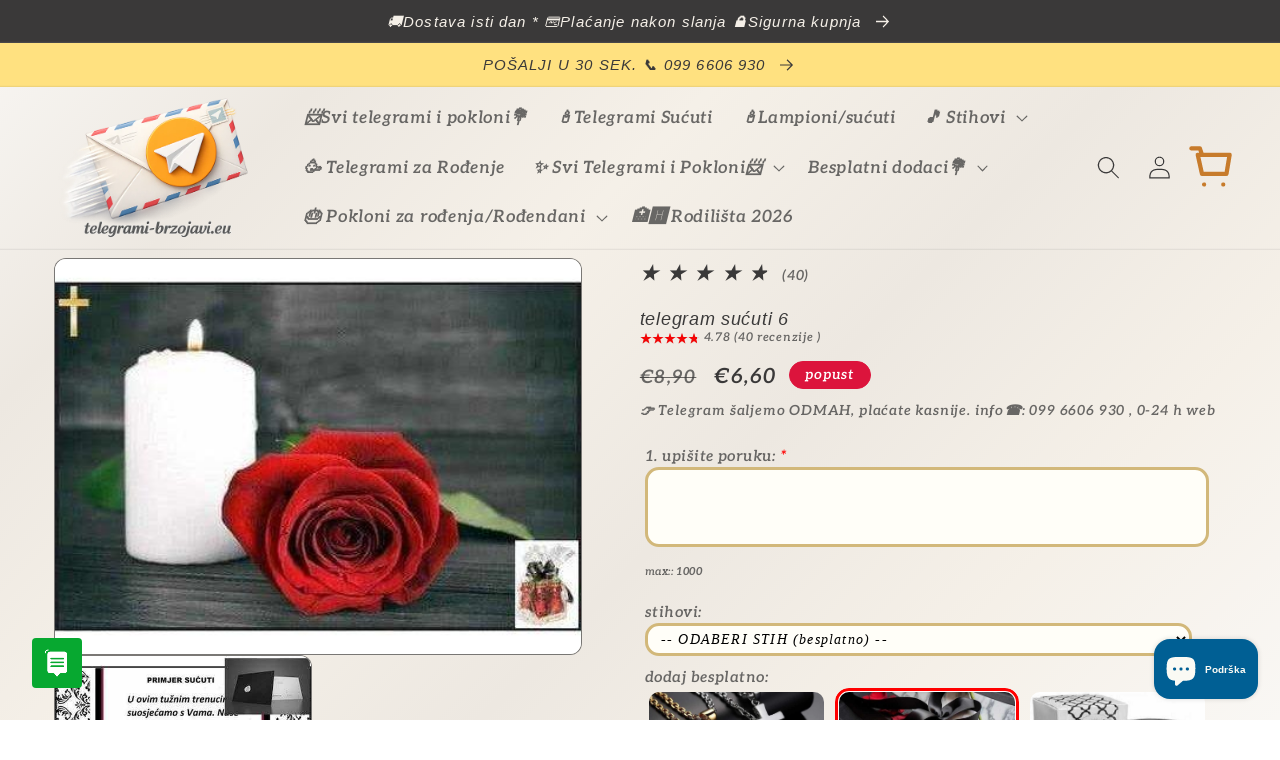

--- FILE ---
content_type: text/html; charset=utf-8
request_url: https://www.telegrami-brzojavi.eu/products/telegram-sucuti-12
body_size: 40955
content:
<!doctype html>
<html class="no-js" lang="hr-HR">
  <head>
    <!-- Google tag (gtag.js) -->
<script async src="https://www.googletagmanager.com/gtag/js?id=AW-371174483"></script>
<script>
  window.dataLayer = window.dataLayer || [];
  function gtag(){dataLayer.push(arguments);}
  gtag('js', new Date());

  gtag('config', 'AW-371174483');
</script>
  




<script type="text/javascript">
var a = window.performance && window.performance.mark;
if (a) {
  window.performance.mark("shopsheriff.amp-snippet.start");
}
var doc = document;
var redirect = "/cart" === window.location.pathname
&& (doc.referrer.includes("ampproject.org") || doc.referrer.includes("/a/s/") )
&& !doc.location.search.includes("utm");

if(redirect) {
  var f = doc.location.search ? "&" : "?";
  window.location =
    window.location.origin
  + window.location.pathname
  + f
  + "utm_source=shopsheriff&utm_medium=amp&utm_campaign=shopsheriff&utm_content=add-to-cart";
}
if (a) {
  window.performance.mark("shopsheriff.amp-snippet.end");
}
      </script>


   <link rel="amphtml" href="https://www.telegrami-brzojavi.eu/a/s/products/telegram-sucuti-12">


 
    <meta charset="utf-8">
    <meta http-equiv="X-UA-Compatible" content="IE=edge">
    <meta name="viewport" content="width=device-width,initial-scale=1">
    <meta name="theme-color" content="">
    <link rel="canonical" href="https://www.telegrami-brzojavi.eu/products/telegram-sucuti-12">
    <link rel="preconnect" href="https://cdn.shopify.com" crossorigin><link rel="icon" type="image/png" href="//www.telegrami-brzojavi.eu/cdn/shop/files/logo_512x512_d4ea0d09-2bb7-4d02-814a-b902bfcb8ef4.jpg?crop=center&height=32&v=1656668988&width=32"><link rel="preconnect" href="https://fonts.shopifycdn.com" crossorigin><title>
      Telegram sućuti br. 6 – Dostojanstveno izražavanje tuge
 &ndash; TELEGRAMI-BRZOJAVI.EU </title>

    
      <meta name="description" content="Telegram sućuti br. 6 – izražavanje suosjećanja uz bijelu svijeću i crvenu ružu. Brza dostava, personalizirani tekst i elegancija.">
    

    

<meta property="og:site_name" content="TELEGRAMI-BRZOJAVI.EU ">
<meta property="og:url" content="https://www.telegrami-brzojavi.eu/products/telegram-sucuti-12">
<meta property="og:title" content="Telegram sućuti br. 6 – Dostojanstveno izražavanje tuge">
<meta property="og:type" content="product">
<meta property="og:description" content="Telegram sućuti br. 6 – izražavanje suosjećanja uz bijelu svijeću i crvenu ružu. Brza dostava, personalizirani tekst i elegancija."><meta property="og:image" content="http://www.telegrami-brzojavi.eu/cdn/shop/files/telegra-sucuti-6-telegram-sucuti-brzojav-telegram-sucuti_com.jpg?v=1706101491">
  <meta property="og:image:secure_url" content="https://www.telegrami-brzojavi.eu/cdn/shop/files/telegra-sucuti-6-telegram-sucuti-brzojav-telegram-sucuti_com.jpg?v=1706101491">
  <meta property="og:image:width" content="448">
  <meta property="og:image:height" content="336"><meta property="og:price:amount" content="6,60">
  <meta property="og:price:currency" content="EUR"><meta name="twitter:site" content="@ttt"><meta name="twitter:card" content="summary_large_image">
<meta name="twitter:title" content="Telegram sućuti br. 6 – Dostojanstveno izražavanje tuge">
<meta name="twitter:description" content="Telegram sućuti br. 6 – izražavanje suosjećanja uz bijelu svijeću i crvenu ružu. Brza dostava, personalizirani tekst i elegancija.">


    <script src="//www.telegrami-brzojavi.eu/cdn/shop/t/20/assets/global.js?v=81205991293589326111762936217" defer="defer"></script>
  
    <script>window.performance && window.performance.mark && window.performance.mark('shopify.content_for_header.start');</script><meta name="google-site-verification" content="ksl1UqHO66YCGNJpYCMAuZuWR7YMR72Kxc8phGWaFGo">
<meta id="shopify-digital-wallet" name="shopify-digital-wallet" content="/14654603328/digital_wallets/dialog">
<meta name="shopify-checkout-api-token" content="c55447607e4b0d94a144dfe79a2d7dfa">
<link rel="alternate" hreflang="x-default" href="https://www.telegrami-brzojavi.eu/products/telegram-sucuti-12">
<link rel="alternate" hreflang="hr" href="https://www.telegrami-brzojavi.eu/products/telegram-sucuti-12">
<link rel="alternate" hreflang="hr-BA" href="https://www.telegrami-brzojavi.eu/hr-ba/products/telegram-sucuti-12">
<link rel="alternate" hreflang="hr-RS" href="https://www.telegrami-brzojavi.eu/hr-rs/products/telegram-sucuti-12">
<link rel="alternate" hreflang="hr-SI" href="https://www.telegrami-brzojavi.eu/hr-si/products/telegram-sucuti-12">
<link rel="alternate" hreflang="hr-DE" href="https://www.telegrami-brzojavi.eu/hr-de/products/telegram-sucuti-12">
<link rel="alternate" type="application/json+oembed" href="https://www.telegrami-brzojavi.eu/products/telegram-sucuti-12.oembed">
<script async="async" src="/checkouts/internal/preloads.js?locale=hr-HR"></script>
<script id="apple-pay-shop-capabilities" type="application/json">{"shopId":14654603328,"countryCode":"HR","currencyCode":"EUR","merchantCapabilities":["supports3DS"],"merchantId":"gid:\/\/shopify\/Shop\/14654603328","merchantName":"TELEGRAMI-BRZOJAVI.EU ","requiredBillingContactFields":["postalAddress","email","phone"],"requiredShippingContactFields":["postalAddress","email","phone"],"shippingType":"shipping","supportedNetworks":["visa","masterCard","amex"],"total":{"type":"pending","label":"TELEGRAMI-BRZOJAVI.EU ","amount":"1.00"},"shopifyPaymentsEnabled":true,"supportsSubscriptions":true}</script>
<script id="shopify-features" type="application/json">{"accessToken":"c55447607e4b0d94a144dfe79a2d7dfa","betas":["rich-media-storefront-analytics"],"domain":"www.telegrami-brzojavi.eu","predictiveSearch":true,"shopId":14654603328,"locale":"hr"}</script>
<script>var Shopify = Shopify || {};
Shopify.shop = "telegramtest1.myshopify.com";
Shopify.locale = "hr-HR";
Shopify.currency = {"active":"EUR","rate":"1.0"};
Shopify.country = "HR";
Shopify.theme = {"name":"Crave","id":134578766038,"schema_name":"Crave","schema_version":"4.0.1","theme_store_id":1363,"role":"main"};
Shopify.theme.handle = "null";
Shopify.theme.style = {"id":null,"handle":null};
Shopify.cdnHost = "www.telegrami-brzojavi.eu/cdn";
Shopify.routes = Shopify.routes || {};
Shopify.routes.root = "/";</script>
<script type="module">!function(o){(o.Shopify=o.Shopify||{}).modules=!0}(window);</script>
<script>!function(o){function n(){var o=[];function n(){o.push(Array.prototype.slice.apply(arguments))}return n.q=o,n}var t=o.Shopify=o.Shopify||{};t.loadFeatures=n(),t.autoloadFeatures=n()}(window);</script>
<script id="shop-js-analytics" type="application/json">{"pageType":"product"}</script>
<script defer="defer" async type="module" src="//www.telegrami-brzojavi.eu/cdn/shopifycloud/shop-js/modules/v2/client.init-shop-cart-sync_DuK8k-vV.hr-HR.esm.js"></script>
<script defer="defer" async type="module" src="//www.telegrami-brzojavi.eu/cdn/shopifycloud/shop-js/modules/v2/chunk.common_BSQxiUWK.esm.js"></script>
<script defer="defer" async type="module" src="//www.telegrami-brzojavi.eu/cdn/shopifycloud/shop-js/modules/v2/chunk.modal_DQjuLY5x.esm.js"></script>
<script type="module">
  await import("//www.telegrami-brzojavi.eu/cdn/shopifycloud/shop-js/modules/v2/client.init-shop-cart-sync_DuK8k-vV.hr-HR.esm.js");
await import("//www.telegrami-brzojavi.eu/cdn/shopifycloud/shop-js/modules/v2/chunk.common_BSQxiUWK.esm.js");
await import("//www.telegrami-brzojavi.eu/cdn/shopifycloud/shop-js/modules/v2/chunk.modal_DQjuLY5x.esm.js");

  window.Shopify.SignInWithShop?.initShopCartSync?.({"fedCMEnabled":true,"windoidEnabled":true});

</script>
<script>(function() {
  var isLoaded = false;
  function asyncLoad() {
    if (isLoaded) return;
    isLoaded = true;
    var urls = ["https:\/\/static.zotabox.com\/e\/e\/ee531eb89499acba643eccc564a5aa61\/widgets.js?shop=telegramtest1.myshopify.com","\/\/code.tidio.co\/tyyvc30dytn7lihkkwvnuma56w74i2iu.js?shop=telegramtest1.myshopify.com","https:\/\/static.zotabox.com\/e\/e\/ee531eb89499acba643eccc564a5aa61\/widgets.js?shop=telegramtest1.myshopify.com","https:\/\/cdnig.addons.business\/embed\/cloud\/telegramtest1\/cziframeagent.js?v=212104101107\u0026token=wHws222103SH6OPO\u0026shop=telegramtest1.myshopify.com","https:\/\/node1.itoris.com\/dpo\/storefront\/include.js?shop=telegramtest1.myshopify.com"];
    for (var i = 0; i < urls.length; i++) {
      var s = document.createElement('script');
      s.type = 'text/javascript';
      s.async = true;
      s.src = urls[i];
      var x = document.getElementsByTagName('script')[0];
      x.parentNode.insertBefore(s, x);
    }
  };
  if(window.attachEvent) {
    window.attachEvent('onload', asyncLoad);
  } else {
    window.addEventListener('load', asyncLoad, false);
  }
})();</script>
<script id="__st">var __st={"a":14654603328,"offset":3600,"reqid":"4500a3b6-a8f9-4544-8255-b88549bf7911-1769913867","pageurl":"www.telegrami-brzojavi.eu\/products\/telegram-sucuti-12","u":"becde521a2ed","p":"product","rtyp":"product","rid":2396476211264};</script>
<script>window.ShopifyPaypalV4VisibilityTracking = true;</script>
<script id="form-persister">!function(){'use strict';const t='contact',e='new_comment',n=[[t,t],['blogs',e],['comments',e],[t,'customer']],o='password',r='form_key',c=['recaptcha-v3-token','g-recaptcha-response','h-captcha-response',o],s=()=>{try{return window.sessionStorage}catch{return}},i='__shopify_v',u=t=>t.elements[r],a=function(){const t=[...n].map((([t,e])=>`form[action*='/${t}']:not([data-nocaptcha='true']) input[name='form_type'][value='${e}']`)).join(',');var e;return e=t,()=>e?[...document.querySelectorAll(e)].map((t=>t.form)):[]}();function m(t){const e=u(t);a().includes(t)&&(!e||!e.value)&&function(t){try{if(!s())return;!function(t){const e=s();if(!e)return;const n=u(t);if(!n)return;const o=n.value;o&&e.removeItem(o)}(t);const e=Array.from(Array(32),(()=>Math.random().toString(36)[2])).join('');!function(t,e){u(t)||t.append(Object.assign(document.createElement('input'),{type:'hidden',name:r})),t.elements[r].value=e}(t,e),function(t,e){const n=s();if(!n)return;const r=[...t.querySelectorAll(`input[type='${o}']`)].map((({name:t})=>t)),u=[...c,...r],a={};for(const[o,c]of new FormData(t).entries())u.includes(o)||(a[o]=c);n.setItem(e,JSON.stringify({[i]:1,action:t.action,data:a}))}(t,e)}catch(e){console.error('failed to persist form',e)}}(t)}const f=t=>{if('true'===t.dataset.persistBound)return;const e=function(t,e){const n=function(t){return'function'==typeof t.submit?t.submit:HTMLFormElement.prototype.submit}(t).bind(t);return function(){let t;return()=>{t||(t=!0,(()=>{try{e(),n()}catch(t){(t=>{console.error('form submit failed',t)})(t)}})(),setTimeout((()=>t=!1),250))}}()}(t,(()=>{m(t)}));!function(t,e){if('function'==typeof t.submit&&'function'==typeof e)try{t.submit=e}catch{}}(t,e),t.addEventListener('submit',(t=>{t.preventDefault(),e()})),t.dataset.persistBound='true'};!function(){function t(t){const e=(t=>{const e=t.target;return e instanceof HTMLFormElement?e:e&&e.form})(t);e&&m(e)}document.addEventListener('submit',t),document.addEventListener('DOMContentLoaded',(()=>{const e=a();for(const t of e)f(t);var n;n=document.body,new window.MutationObserver((t=>{for(const e of t)if('childList'===e.type&&e.addedNodes.length)for(const t of e.addedNodes)1===t.nodeType&&'FORM'===t.tagName&&a().includes(t)&&f(t)})).observe(n,{childList:!0,subtree:!0,attributes:!1}),document.removeEventListener('submit',t)}))}()}();</script>
<script integrity="sha256-4kQ18oKyAcykRKYeNunJcIwy7WH5gtpwJnB7kiuLZ1E=" data-source-attribution="shopify.loadfeatures" defer="defer" src="//www.telegrami-brzojavi.eu/cdn/shopifycloud/storefront/assets/storefront/load_feature-a0a9edcb.js" crossorigin="anonymous"></script>
<script data-source-attribution="shopify.dynamic_checkout.dynamic.init">var Shopify=Shopify||{};Shopify.PaymentButton=Shopify.PaymentButton||{isStorefrontPortableWallets:!0,init:function(){window.Shopify.PaymentButton.init=function(){};var t=document.createElement("script");t.src="https://www.telegrami-brzojavi.eu/cdn/shopifycloud/portable-wallets/latest/portable-wallets.hr.js",t.type="module",document.head.appendChild(t)}};
</script>
<script data-source-attribution="shopify.dynamic_checkout.buyer_consent">
  function portableWalletsHideBuyerConsent(e){var t=document.getElementById("shopify-buyer-consent"),n=document.getElementById("shopify-subscription-policy-button");t&&n&&(t.classList.add("hidden"),t.setAttribute("aria-hidden","true"),n.removeEventListener("click",e))}function portableWalletsShowBuyerConsent(e){var t=document.getElementById("shopify-buyer-consent"),n=document.getElementById("shopify-subscription-policy-button");t&&n&&(t.classList.remove("hidden"),t.removeAttribute("aria-hidden"),n.addEventListener("click",e))}window.Shopify?.PaymentButton&&(window.Shopify.PaymentButton.hideBuyerConsent=portableWalletsHideBuyerConsent,window.Shopify.PaymentButton.showBuyerConsent=portableWalletsShowBuyerConsent);
</script>
<script data-source-attribution="shopify.dynamic_checkout.cart.bootstrap">document.addEventListener("DOMContentLoaded",(function(){function t(){return document.querySelector("shopify-accelerated-checkout-cart, shopify-accelerated-checkout")}if(t())Shopify.PaymentButton.init();else{new MutationObserver((function(e,n){t()&&(Shopify.PaymentButton.init(),n.disconnect())})).observe(document.body,{childList:!0,subtree:!0})}}));
</script>
<script id='scb4127' type='text/javascript' async='' src='https://www.telegrami-brzojavi.eu/cdn/shopifycloud/privacy-banner/storefront-banner.js'></script><link id="shopify-accelerated-checkout-styles" rel="stylesheet" media="screen" href="https://www.telegrami-brzojavi.eu/cdn/shopifycloud/portable-wallets/latest/accelerated-checkout-backwards-compat.css" crossorigin="anonymous">
<style id="shopify-accelerated-checkout-cart">
        #shopify-buyer-consent {
  margin-top: 1em;
  display: inline-block;
  width: 100%;
}

#shopify-buyer-consent.hidden {
  display: none;
}

#shopify-subscription-policy-button {
  background: none;
  border: none;
  padding: 0;
  text-decoration: underline;
  font-size: inherit;
  cursor: pointer;
}

#shopify-subscription-policy-button::before {
  box-shadow: none;
}

      </style>
<script id="sections-script" data-sections="header,footer" defer="defer" src="//www.telegrami-brzojavi.eu/cdn/shop/t/20/compiled_assets/scripts.js?v=37700"></script>
<script>window.performance && window.performance.mark && window.performance.mark('shopify.content_for_header.end');</script>


    <style data-shopify>
      @font-face {
  font-family: Aleo;
  font-weight: 600;
  font-style: italic;
  font-display: swap;
  src: url("//www.telegrami-brzojavi.eu/cdn/fonts/aleo/aleo_i6.7aa29529891a74811b0d5b53bab756a98acb36a7.woff2") format("woff2"),
       url("//www.telegrami-brzojavi.eu/cdn/fonts/aleo/aleo_i6.e5faa270410b0a3b011727092115256cf8433f17.woff") format("woff");
}

      @font-face {
  font-family: Aleo;
  font-weight: 700;
  font-style: italic;
  font-display: swap;
  src: url("//www.telegrami-brzojavi.eu/cdn/fonts/aleo/aleo_i7.6db85f6e645c64d34d8e29efcc908fa9de7ecbca.woff2") format("woff2"),
       url("//www.telegrami-brzojavi.eu/cdn/fonts/aleo/aleo_i7.3a33fa5ea79edeaa5ef94d93d95ff1b74cc7781f.woff") format("woff");
}

      @font-face {
  font-family: Aleo;
  font-weight: 600;
  font-style: italic;
  font-display: swap;
  src: url("//www.telegrami-brzojavi.eu/cdn/fonts/aleo/aleo_i6.7aa29529891a74811b0d5b53bab756a98acb36a7.woff2") format("woff2"),
       url("//www.telegrami-brzojavi.eu/cdn/fonts/aleo/aleo_i6.e5faa270410b0a3b011727092115256cf8433f17.woff") format("woff");
}

      @font-face {
  font-family: Aleo;
  font-weight: 700;
  font-style: italic;
  font-display: swap;
  src: url("//www.telegrami-brzojavi.eu/cdn/fonts/aleo/aleo_i7.6db85f6e645c64d34d8e29efcc908fa9de7ecbca.woff2") format("woff2"),
       url("//www.telegrami-brzojavi.eu/cdn/fonts/aleo/aleo_i7.3a33fa5ea79edeaa5ef94d93d95ff1b74cc7781f.woff") format("woff");
}

      

      :root {
        --font-body-family: Aleo, serif;
        --font-body-style: italic;
        --font-body-weight: 600;
        --font-body-weight-bold: 900;

        --font-heading-family: Helvetica, Arial, sans-serif;
        --font-heading-style: italic;
        --font-heading-weight: 400;

        --font-body-scale: 1.0;
        --font-heading-scale: 1.0;

        --color-base-text: 58, 57, 57;
        --color-shadow: 58, 57, 57;
        --color-base-background-1: 245, 240, 232;
        --color-base-background-2: 255, 225, 128;
        --color-base-solid-button-labels: 255, 255, 255;
        --color-base-outline-button-labels: 2, 135, 17;
        --color-base-accent-1: 15, 145, 87;
        --color-base-accent-2: 220, 20, 60;
        --payment-terms-background-color: #f5f0e8;

        --gradient-base-background-1: linear-gradient(135deg, #f9f7f4 0%, #ede8e1 20%, #f5f0e8 40%, #ede8e1 60%, #f5f0e8 80%, #f9f7f4 100%);
        --gradient-base-background-2: #ffe180;
        --gradient-base-accent-1: radial-gradient(rgba(255, 154, 98, 1), rgba(255, 204, 75, 1) 100%);
        --gradient-base-accent-2: linear-gradient(108deg, rgba(31, 32, 32, 1) 10%, rgba(4, 102, 80, 1) 23%, rgba(6, 69, 131, 0.91) 33%, rgba(11, 11, 11, 0.76) 49%, rgba(4, 102, 80, 1) 66%, rgba(3, 68, 94, 1) 79%, rgba(238, 153, 56, 1) 82%, rgba(6, 99, 196, 1) 82%, rgba(70, 71, 72, 0.92) 90%, rgba(41, 42, 43, 0.92) 94.245%);

        --media-padding: px;
        --media-border-opacity: 0.65;
        --media-border-width: 1px;
        --media-radius: 12px;
        --media-shadow-opacity: 1.0;
        --media-shadow-horizontal-offset: 0px;
        --media-shadow-vertical-offset: 0px;
        --media-shadow-blur-radius: 0px;
        --media-shadow-visible: 1;

        --page-width: 140rem;
        --page-width-margin: 0rem;

        --card-image-padding: 0.2rem;
        --card-corner-radius: 1.6rem;
        --card-text-alignment: center;
        --card-border-width: 0.1rem;
        --card-border-opacity: 0.25;
        --card-shadow-opacity: 0.5;
        --card-shadow-visible: 1;
        --card-shadow-horizontal-offset: 0.4rem;
        --card-shadow-vertical-offset: 0.4rem;
        --card-shadow-blur-radius: 0.5rem;

        --badge-corner-radius: 4.0rem;

        --popup-border-width: 1px;
        --popup-border-opacity: 0.95;
        --popup-corner-radius: 16px;
        --popup-shadow-opacity: 0.6;
        --popup-shadow-horizontal-offset: 2px;
        --popup-shadow-vertical-offset: 2px;
        --popup-shadow-blur-radius: 10px;

        --drawer-border-width: 1px;
        --drawer-border-opacity: 0.55;
        --drawer-shadow-opacity: 0.6;
        --drawer-shadow-horizontal-offset: 2px;
        --drawer-shadow-vertical-offset: 4px;
        --drawer-shadow-blur-radius: 10px;

        --spacing-sections-desktop: 4px;
        --spacing-sections-mobile: 4px;

        --grid-desktop-vertical-spacing: 4px;
        --grid-desktop-horizontal-spacing: 8px;
        --grid-mobile-vertical-spacing: 2px;
        --grid-mobile-horizontal-spacing: 4px;

        --text-boxes-border-opacity: 1.0;
        --text-boxes-border-width: 8px;
        --text-boxes-radius: 32px;
        --text-boxes-shadow-opacity: 0.85;
        --text-boxes-shadow-visible: 1;
        --text-boxes-shadow-horizontal-offset: 2px;
        --text-boxes-shadow-vertical-offset: 6px;
        --text-boxes-shadow-blur-radius: 5px;

        --buttons-radius: 22px;
        --buttons-radius-outset: 22px;
        --buttons-border-width: 0px;
        --buttons-border-opacity: 0.4;
        --buttons-shadow-opacity: 0.75;
        --buttons-shadow-visible: 1;
        --buttons-shadow-horizontal-offset: 6px;
        --buttons-shadow-vertical-offset: -10px;
        --buttons-shadow-blur-radius: 10px;
        --buttons-border-offset: 0.3px;

        --inputs-radius: 20px;
        --inputs-border-width: 2px;
        --inputs-border-opacity: 1.0;
        --inputs-shadow-opacity: 0.15;
        --inputs-shadow-horizontal-offset: 4px;
        --inputs-margin-offset: 6px;
        --inputs-shadow-vertical-offset: 6px;
        --inputs-shadow-blur-radius: 10px;
        --inputs-radius-outset: 22px;

        --variant-pills-radius: 22px;
        --variant-pills-border-width: 3px;
        --variant-pills-border-opacity: 0.55;
        --variant-pills-shadow-opacity: 0.15;
        --variant-pills-shadow-horizontal-offset: 6px;
        --variant-pills-shadow-vertical-offset: 6px;
        --variant-pills-shadow-blur-radius: 10px;
      }

      *,
      *::before,
      *::after {
        box-sizing: inherit;
      }

      html {
        box-sizing: border-box;
        font-size: calc(var(--font-body-scale) * 72.5%);
        height: 100%;
      }

      body {
        display: grid;
        grid-template-rows: auto auto 1fr auto;
        grid-template-columns: 100%;
        min-height: 100%;
        margin: 0;
        font-size: 1.5rem;
        letter-spacing: 0.06rem;
        line-height: calc(1 + 0.8 / var(--font-body-scale));
        font-family: var(--font-body-family);
        font-style: var(--font-body-style);
        font-weight: var(--font-body-weight);
      }

      @media screen and (min-width: 750px) {
        body {
          font-size: 1.6rem;
        }
      }
    </style>

    <link href="//www.telegrami-brzojavi.eu/cdn/shop/t/20/assets/base.css?v=151675517500482270241769101759" rel="stylesheet" type="text/css" media="all" />
<link rel="preload" as="font" href="//www.telegrami-brzojavi.eu/cdn/fonts/aleo/aleo_i6.7aa29529891a74811b0d5b53bab756a98acb36a7.woff2" type="font/woff2" crossorigin><link rel="stylesheet" href="//www.telegrami-brzojavi.eu/cdn/shop/t/20/assets/component-predictive-search.css?v=165644661289088488651657545445" media="print" onload="this.media='all'"><script>document.documentElement.className = document.documentElement.className.replace('no-js', 'js');
    if (Shopify.designMode) {
      document.documentElement.classList.add('shopify-design-mode');
    }
    </script>
	
<meta name="google-site-verification" content="b1RJWvaSJww93AZB05j22e_IMIUE18ZZ6YO8YMv-qMU" />






<script>
  function KDStrikeoutSubtotal(subtotalSelector){
    var subTotalHtml = `€0,00`.replace('"', '\"');
    var newTotalHtml = `€-0,10`.replace('"', '\"');
    document.querySelector(subtotalSelector).innerHTML = "<del class='af_del_overwrite'>"+ subTotalHtml + "</del> " + newTotalHtml;
  }
</script>

  <script>(function(w,d,t,r,u)
           {
             var f,n,i;w[u]=w[u]||[],f=function()
             {
               var o={ti:"355026231", tm:"shpfy_ui", enableAutoSpaTracking: true};o.q=w[u],w[u]=new UET(o),w[u].push("pageLoad")
             },n=d.createElement(t),n.src=r,n.async=1,n.onload=n.onreadystatechange=function()
             {
               var s=this.readyState;
               s&&s!=="loaded"&&s!=="complete"||(f(),n.onload=n.onreadystatechange=null)
             },
               i=d.getElementsByTagName(t)[0],i.parentNode.insertBefore(n,i)
           })
  (window,document,"script","//bat.bing.com/bat.js","uetq");</script>
 
<!-- BEGIN app block: shopify://apps/vitals/blocks/app-embed/aeb48102-2a5a-4f39-bdbd-d8d49f4e20b8 --><link rel="preconnect" href="https://appsolve.io/" /><link rel="preconnect" href="https://cdn-sf.vitals.app/" /><script data-ver="58" id="vtlsAebData" class="notranslate">window.vtlsLiquidData = window.vtlsLiquidData || {};window.vtlsLiquidData.buildId = 57346;

window.vtlsLiquidData.apiHosts = {
	...window.vtlsLiquidData.apiHosts,
	"1": "https://appsolve.io"
};
	window.vtlsLiquidData.moduleSettings = {"5":[],"9":[],"10":{"66":"rectangle","67":"f6fac0","68":"pop_fade","69":"down","70":5,"71":"e70101"},"13":{"34":"☞ POŠALJI TELEGRAM !..."},"21":{"142":true,"143":"left","144":1,"145":1,"190":true,"216":"f40505","217":true,"218":1,"219":1,"220":"center","248":false,"278":"fffaea","279":false,"280":"ffffff","281":"910F3F","287":"recenzije ","288":"Pogledaj više recenzija","289":"Napiši recenziju - preuzmi poklon ","290":"podijeli svoje iskustvo - preuzmi poklon","291":"ocjena","292":"Ime","293":"Vaš osvrt","294":"","295":"Potvrdi","296":"poništi","297":"više od 50.000 zadovoljnih kupaca 📩  2025 g.","333":5,"334":2000,"335":4,"336":999,"410":false,"447":"Hvala Vam što ste nam poslali recenziju! Cijenimo Vaše mišljenje jer nam je bitno","481":"{{ stars }} {{ averageRating }} ({{ totalReviews }} {{ reviewsTranslation }})","482":"{{ stars }} ({{ totalReviews }})","483":12,"484":12,"494":2,"504":"Samo je sliku moguće podignuti na stranice","507":true,"508":"E-mail","510":"fca634","563":"The review could not be added. If the problem persists, please contact us.","598":"telegrami-brzojavi.eu📩","688":"Mišljenja korisnika usluge slanja telegrama","689":"Što kažu naši korisnici?","691":true,"745":true,"746":"list","747":true,"748":"ffce07","752":"Provjereni kupac ","787":"list","788":false,"793":"000000","794":"ffffff","846":"5e5e5e","877":"222222","878":"737373","879":"f7f7f7","880":"65635f","948":3,"949":1,"951":"{\"carouselContainer\":{\"traits\":{\"marginTop\":{\"default\":\"2rem\"},\"marginBottom\":{\"default\":\"2rem\"},\"carouselRowsLimit\":{\"default\":\"2\"}}},\"carouselTitle\":{\"traits\":{\"fontSize\":{\"default\":\"24px\"}}},\"carouselCard\":{\"traits\":{\"carouselStars\":{\"default\":\"#fe1212\"}}},\"carouselBorder\":{\"traits\":{\"borderColor\":{\"default\":\"#fbed3b\"}}}}","994":"naši zadovoljni korisnici","996":1,"1002":3,"1003":false,"1005":true,"1034":true,"1038":4,"1039":5,"1040":4,"1041":4,"1042":2000,"1043":999,"1044":"list","1045":false,"1046":"5e5e5e","1047":"5e5e5e","1048":"222222","1061":true,"1062":0,"1063":1,"1064":"Telegrami","1065":"OD {{reviews_count}} RECENZIJA","1067":true,"1068":true,"1069":false,"1070":true,"1072":"{\"reviewsBadge\":{\"traits\":{\"margin\":{\"default\":\"10px 25px 10px 25px\"},\"borderRadius\":{\"default\":\"14px\"},\"scoreBackgroundColor\":{\"default\":\"#fba409\"},\"starColor\":{\"default\":\"#ff0707\"}}}}","1073":"left","1074":"center","1078":true,"1089":"{}","1090":0},"34":{"184":true,"192":true,"233":"nedavno pregledavano","237":"left","254":"f31212","324":"dodaj u košaricu","343":false,"405":true,"439":"od","444":"u dolasku","853":"e6f9cf","854":"e2fff1","855":"4f4f4f","957":"{\"container\":{\"traits\":{\"margin\":{\"default\":\"1rem auto 1rem auto\"}}},\"image\":{\"traits\":{\"aspectRatio\":{\"default\":\"4\/3\"}}},\"productTitle\":{\"traits\":{\"titleLineClamp\":{\"default\":\"2\"}}}}","1016":1,"1018":1,"1020":true,"1027":true},"48":{"469":true,"491":true,"588":false,"595":false,"603":"","605":"","606":"","781":true,"783":1,"876":0,"1076":true,"1105":0,"1198":false},"50":{"527":"3","528":"07a830","529":"vibrate","530":"BRZO SLANJE NA ADRESU 📲099 6606 930  ","531":25,"534":true,"535":"square","795":true,"796":true,"797":"left","798":"left","888":true,"890":false,"891":true,"892":"pošaljite telegram, čestitku, poklon - brzo i jednostavno","893":"pošaljite putem SMSa, whats app, e maila ili telefona","894":"pošaljite željenu poruku na adresu - ODABERITE ŽELJENI TELEGRAM","919":"aee9ff"},"51":{"599":true,"604":true,"873":""},"56":[],"58":{"883":"032fe7","884":true,"885":"measure","902":"kako odmah poslati telegram (+poklon)? ","903":"ffffff","904":"373737","905":1,"906":"2","907":"e5f11b","908":"0966cb","1080":"{\"button\":{\"traits\":{\"margin\":{\"default\":\"1px 0 1px 0\"}}}}"}};

window.vtlsLiquidData.shopThemeName = "Crave";window.vtlsLiquidData.settingTranslation = {"13":{"34":{"en":"☞ Don't forget this...","hr":"☞ POŠALJI TELEGRAM !..."}},"34":{"233":{"en":"Recently Viewed","hr":"nedavno pregledavano"},"324":{"en":"Add to Cart","hr":"dodaj u košaricu"},"439":{"en":"From","hr":"od"},"444":{"en":"Out of stock","hr":"u dolasku"}},"21":{"287":{"en":"reviews","hr":"recenzije "},"288":{"en":"See more reviews","hr":"Pogledaj više recenzija"},"289":{"en":"Write a Review","hr":"Napiši recenziju - preuzmi poklon "},"290":{"en":"Share your experience","hr":"podijeli svoje iskustvo - preuzmi poklon"},"291":{"en":"Rating","hr":"ocjena"},"292":{"en":"Name","hr":"Ime"},"293":{"en":"Review","hr":"Vaš osvrt"},"294":{"en":"We'd love to see a picture","hr":""},"295":{"en":"Submit Review","hr":"Potvrdi"},"296":{"en":"Cancel","hr":"poništi"},"297":{"en":"No reviews yet. Be the first to add a review.","hr":"više od 50.000 zadovoljnih kupaca 📩  2025 g."},"447":{"en":"Thank you for adding your review!","hr":"Hvala Vam što ste nam poslali recenziju! Cijenimo Vaše mišljenje jer nam je bitno"},"481":{"en":"{{ stars }} {{ averageRating }} ({{ totalReviews }} {{ reviewsTranslation }})"},"482":{"en":"{{ stars }} ({{ totalReviews }})"},"504":{"en":"Only image file types are supported for upload","hr":"Samo je sliku moguće podignuti na stranice"},"508":{"en":"E-mail"},"563":{"en":"The review could not be added. If the problem persists, please contact us."},"598":{"en":"Store reply","hr":"telegrami-brzojavi.eu📩"},"688":{"en":"Customers from all over the world love our products!","hr":"Mišljenja korisnika usluge slanja telegrama"},"689":{"en":"Happy Customers","hr":"Što kažu naši korisnici?"},"752":{"en":"Verified buyer","hr":"Provjereni kupac "},"994":{"en":"Our Customers Love Us","hr":"naši zadovoljni korisnici"},"1064":{"en":"Collected by","hr":"Telegrami"},"1065":{"en":"From {{reviews_count}} reviews","hr":"OD {{reviews_count}} RECENZIJA"}},"50":{"530":{"en":"We're here to help! Contact us anytime even if it's just to say hi!","hr":"BRZO SLANJE NA ADRESU 📲099 6606 930  "},"892":{"en":"Need help?","hr":"pošaljite telegram, čestitku, poklon - brzo i jednostavno"},"893":{"en":"Let us know if you have any questions.","hr":"pošaljite putem SMSa, whats app, e maila ili telefona"},"894":{"en":"We’ll get back to you as soon as possible","hr":"pošaljite željenu poruku na adresu - ODABERITE ŽELJENI TELEGRAM"}},"58":{"902":{"en":"Size Chart","hr":"kako odmah poslati telegram (+poklon)? "}}};window.vtlsLiquidData.modulePlacements = {"21":{"2":{"1":{"location":"shopify-section-footer","locator":"prepend"}}}};window.vtlsLiquidData.sizeChart={"has_general_or_collection_size_charts":false,"product_ids_with_size_charts":[],"size_charts":[]};window.vtlsLiquidData.liveChatChannels={"has_multiple_channels":true,"agents":[{"name":"📱: 099 6606 930","role":"brzo slanje TELEGRAMA, ČESTITKI, POKLONA","channelType":5,"channelValue":"tel:385996606930","schedule":[[["6:00","20:00"]],[["6:00","20:00"]],[["6:00","20:00"]],[["6:00","20:00"]],[["6:00","20:00"]],[["7:00","20:00"]],[["8:00","20:00"]]]},{"name":"e mail poruke","role":"narudžbe e mailom","channelType":2,"channelValue":"mailto:telegramibrzojavi.eu@gmail.com","schedule":null},{"name":"SMS poruke","role":"naruči putem SMS-a ","channelType":6,"channelValue":"sms:385996606930","schedule":null},{"name":"🆕 WhatsApp poruke","role":"naruči putem WhatsApp-a","channelType":0,"channelValue":"https:\/\/wa.me\/385996606930","schedule":[[["8:00","16:00"]],[["8:00","16:00"]],[["8:00","16:00"]],[["8:00","16:00"]],[["8:00","16:00"]],[["8:00","16:00"]],[["8:00","16:00"]]]},{"name":"HITNO SLANJE ","role":"pomoć za hitno slanje","channelType":5,"channelValue":"tel:385996606930","schedule":null}]};window.vtlsLiquidData.shopSettings={};window.vtlsLiquidData.shopSettings.cartType="page";window.vtlsLiquidData.spat="39b08212ef096174670d5321e5eb95ee";window.vtlsLiquidData.shopInfo={id:14654603328,domain:"www.telegrami-brzojavi.eu",shopifyDomain:"telegramtest1.myshopify.com",primaryLocaleIsoCode: "hr-HR",defaultCurrency:"EUR",enabledCurrencies:["EUR"],moneyFormat:"€{{amount_with_comma_separator}}",moneyWithCurrencyFormat:"€{{amount_with_comma_separator}} EUR",appId:"1",appName:"Vitals",};window.vtlsLiquidData.acceptedScopes = {"1":[26,25,27,28,29,30,31,32,33,34,35,36,37,38,22,2,8,14,20,24,16,18,10,13,21,4,11,1,7,3,19,23,15,17,9,12,49,51,46,47,50,52,48,53]};window.vtlsLiquidData.product = {"id": 2396476211264,"available": true,"title": "telegram sućuti 6","handle": "telegram-sucuti-12","vendor": "TELEGRAM-SUCUTI.COM","type": "telegram sućuti brzojav","tags": ["telegram sućuti"],"description": "1","featured_image":{"src": "//www.telegrami-brzojavi.eu/cdn/shop/files/telegra-sucuti-6-telegram-sucuti-brzojav-telegram-sucuti_com.jpg?v=1706101491","aspect_ratio": "1.3333333333333333"},"collectionIds": [91207729216],"variants": [{"id": 46722134704457,"title": "Default Title","option1": "Default Title","option2": null,"option3": null,"price": 660,"compare_at_price": 890,"available": true,"image":null,"featured_media_id":null,"is_preorderable":1}],"options": [{"name": "Title"}],"metafields": {"reviews": {"rating_count": 40,"rating": 4.78}}};window.vtlsLiquidData.ubCacheKey = "1685707803";window.vtlsLiquidData.cacheKeys = [1769450352,1760796853,1751006493,1761242331,1769642279,1751006493,1767722853,1769642279 ];</script><script id="vtlsAebDynamicFunctions" class="notranslate">window.vtlsLiquidData = window.vtlsLiquidData || {};window.vtlsLiquidData.dynamicFunctions = ({$,vitalsGet,vitalsSet,VITALS_GET_$_DESCRIPTION,VITALS_GET_$_END_SECTION,VITALS_GET_$_ATC_FORM,VITALS_GET_$_ATC_BUTTON,submit_button,form_add_to_cart,cartItemVariantId,VITALS_EVENT_CART_UPDATED,VITALS_EVENT_DISCOUNTS_LOADED,VITALS_EVENT_RENDER_CAROUSEL_STARS,VITALS_EVENT_RENDER_COLLECTION_STARS,VITALS_EVENT_SMART_BAR_RENDERED,VITALS_EVENT_SMART_BAR_CLOSED,VITALS_EVENT_TABS_RENDERED,VITALS_EVENT_VARIANT_CHANGED,VITALS_EVENT_ATC_BUTTON_FOUND,VITALS_IS_MOBILE,VITALS_PAGE_TYPE,VITALS_APPEND_CSS,VITALS_HOOK__CAN_EXECUTE_CHECKOUT,VITALS_HOOK__GET_CUSTOM_CHECKOUT_URL_PARAMETERS,VITALS_HOOK__GET_CUSTOM_VARIANT_SELECTOR,VITALS_HOOK__GET_IMAGES_DEFAULT_SIZE,VITALS_HOOK__ON_CLICK_CHECKOUT_BUTTON,VITALS_HOOK__DONT_ACCELERATE_CHECKOUT,VITALS_HOOK__ON_ATC_STAY_ON_THE_SAME_PAGE,VITALS_HOOK__CAN_EXECUTE_ATC,VITALS_FLAG__IGNORE_VARIANT_ID_FROM_URL,VITALS_FLAG__UPDATE_ATC_BUTTON_REFERENCE,VITALS_FLAG__UPDATE_CART_ON_CHECKOUT,VITALS_FLAG__USE_CAPTURE_FOR_ATC_BUTTON,VITALS_FLAG__USE_FIRST_ATC_SPAN_FOR_PRE_ORDER,VITALS_FLAG__USE_HTML_FOR_STICKY_ATC_BUTTON,VITALS_FLAG__STOP_EXECUTION,VITALS_FLAG__USE_CUSTOM_COLLECTION_FILTER_DROPDOWN,VITALS_FLAG__PRE_ORDER_START_WITH_OBSERVER,VITALS_FLAG__PRE_ORDER_OBSERVER_DELAY,VITALS_FLAG__ON_CHECKOUT_CLICK_USE_CAPTURE_EVENT,handle,}) => {return {"147": {"location":"product_end","locator":"append"},"149": {"location":"form","locator":"after"},"154": {"location":"product_end","locator":"after"},"163": {"location":"product_end","locator":"after"},"183": (html) => {
							var position = 'position:fixed; bottom: 10px; right: 10px;z-index:9999;'; $('body').append('<style>.vitals-currency-converter { '+position+' } .vitals-nice-select.right .list { top: auto; bottom: 100%; left: auto; right: 0; }</style>'); $('body').append(html);
						},"215": {"location":"product_end","locator":"before"},"271": {"location":"form","locator":"after"},"366": {"location":"description","locator":"before"},"398": {"location":"product_end","locator":"after"},"686": {"location":"description","locator":"after"},"886": {"location":"description","locator":"before"},"1004": {"location":"product_end","locator":"after"},"1075": {"location":"product_end","locator":"after"},};};</script><script id="vtlsAebDocumentInjectors" class="notranslate">window.vtlsLiquidData = window.vtlsLiquidData || {};window.vtlsLiquidData.documentInjectors = ({$,vitalsGet,vitalsSet,VITALS_IS_MOBILE,VITALS_APPEND_CSS}) => {const documentInjectors = {};documentInjectors["1"]={};documentInjectors["1"]["d"]=[];documentInjectors["1"]["d"]["0"]={};documentInjectors["1"]["d"]["0"]["a"]=null;documentInjectors["1"]["d"]["0"]["s"]=".product-description";documentInjectors["1"]["d"]["1"]={};documentInjectors["1"]["d"]["1"]["a"]=null;documentInjectors["1"]["d"]["1"]["s"]=".product__description";documentInjectors["1"]["d"]["2"]={};documentInjectors["1"]["d"]["2"]["a"]=null;documentInjectors["1"]["d"]["2"]["s"]=".product__description.rte";documentInjectors["2"]={};documentInjectors["2"]["d"]=[];documentInjectors["2"]["d"]["0"]={};documentInjectors["2"]["d"]["0"]["a"]={"l":"after"};documentInjectors["2"]["d"]["0"]["s"]="div.product";documentInjectors["2"]["d"]["1"]={};documentInjectors["2"]["d"]["1"]["a"]={"e":"wrapper","l":"after"};documentInjectors["2"]["d"]["1"]["s"]="#PageContainer \u003e .wrapper.main-content";documentInjectors["2"]["d"]["2"]={};documentInjectors["2"]["d"]["2"]["a"]={"l":"before"};documentInjectors["2"]["d"]["2"]["s"]="div#shopify-section-footer";documentInjectors["4"]={};documentInjectors["4"]["d"]=[];documentInjectors["4"]["d"]["0"]={};documentInjectors["4"]["d"]["0"]["a"]=null;documentInjectors["4"]["d"]["0"]["s"]=".product__title \u003e h1:visible";documentInjectors["4"]["d"]["1"]={};documentInjectors["4"]["d"]["1"]["a"]=null;documentInjectors["4"]["d"]["1"]["s"]="h2[class*=\"title\"]";documentInjectors["4"]["d"]["2"]={};documentInjectors["4"]["d"]["2"]["a"]=null;documentInjectors["4"]["d"]["2"]["s"]="h2";documentInjectors["6"]={};documentInjectors["6"]["d"]=[];documentInjectors["6"]["d"]["0"]={};documentInjectors["6"]["d"]["0"]["a"]=null;documentInjectors["6"]["d"]["0"]["s"]="#ProductGridContainer";documentInjectors["6"]["d"]["1"]={};documentInjectors["6"]["d"]["1"]["a"]=[];documentInjectors["6"]["d"]["1"]["s"]="#shopify-section-collection-template .grid-uniform";documentInjectors["3"]={};documentInjectors["3"]["d"]=[];documentInjectors["3"]["d"]["0"]={};documentInjectors["3"]["d"]["0"]["a"]={"js":"$('.cart__ctas').prepend(cart_html);"};documentInjectors["3"]["d"]["0"]["s"]=".cart__ctas";documentInjectors["3"]["d"]["0"]["js"]=function(left_subtotal, right_subtotal, cart_html) { var vitalsDiscountsDiv = ".vitals-discounts";
if ($(vitalsDiscountsDiv).length === 0) {
$('.cart__ctas').prepend(cart_html);
}

};documentInjectors["5"]={};documentInjectors["5"]["d"]=[];documentInjectors["5"]["d"]["0"]={};documentInjectors["5"]["d"]["0"]["a"]={"l":"prepend"};documentInjectors["5"]["d"]["0"]["s"]=".header__icons";documentInjectors["5"]["m"]=[];documentInjectors["5"]["m"]["0"]={};documentInjectors["5"]["m"]["0"]["a"]={"l":"prepend"};documentInjectors["5"]["m"]["0"]["s"]=".header__icons";documentInjectors["12"]={};documentInjectors["12"]["d"]=[];documentInjectors["12"]["d"]["0"]={};documentInjectors["12"]["d"]["0"]["a"]=[];documentInjectors["12"]["d"]["0"]["s"]="form[action*=\"\/cart\/add\"]:visible:not([id*=\"product-form-installment\"]):not([id*=\"product-installment-form\"]):not(.vtls-exclude-atc-injector *)";documentInjectors["11"]={};documentInjectors["11"]["d"]=[];documentInjectors["11"]["d"]["0"]={};documentInjectors["11"]["d"]["0"]["a"]={"ctx":"inside","last":false};documentInjectors["11"]["d"]["0"]["s"]="[type=\"submit\"]:not(.swym-button)";documentInjectors["11"]["d"]["1"]={};documentInjectors["11"]["d"]["1"]["a"]={"ctx":"inside","last":false};documentInjectors["11"]["d"]["1"]["s"]="[name=\"add\"]:not(.swym-button)";documentInjectors["11"]["d"]["2"]={};documentInjectors["11"]["d"]["2"]["a"]={"ctx":"outside"};documentInjectors["11"]["d"]["2"]["s"]=".product-form__submit";documentInjectors["7"]={};documentInjectors["7"]["d"]=[];documentInjectors["7"]["d"]["0"]={};documentInjectors["7"]["d"]["0"]["a"]=null;documentInjectors["7"]["d"]["0"]["s"]="#shopify-section-footer";documentInjectors["19"]={};documentInjectors["19"]["d"]=[];documentInjectors["19"]["d"]["0"]={};documentInjectors["19"]["d"]["0"]["a"]={"jqMethods":[{"name":"parent"}]};documentInjectors["19"]["d"]["0"]["s"]=".card__content .card__heading a[href$=\"\/products\/{{handle}}\"]:visible";documentInjectors["19"]["d"]["1"]={};documentInjectors["19"]["d"]["1"]["a"]={"jqMethods":[{"name":"parent"},{"args":"p","name":"find"}]};documentInjectors["19"]["d"]["1"]["s"]="a[href$=\"\/products\/{{handle}}\"]:visible:not(.announcement-bar)";documentInjectors["19"]["d"]["2"]={};documentInjectors["19"]["d"]["2"]["a"]={"jqMethods":[{"name":"parent"}]};documentInjectors["19"]["d"]["2"]["s"]="div.card__information \u003e h3.card__heading \u003e a[href$=\"\/products\/{{handle}}\"]";documentInjectors["19"]["d"]["3"]={};documentInjectors["19"]["d"]["3"]["a"]={"jqMethods":[{"args":"[class*=\"title\"]","name":"find"}]};documentInjectors["19"]["d"]["3"]["s"]="a[href$=\"\/products\/{{handle}}\"]:visible";documentInjectors["13"]={};documentInjectors["13"]["d"]=[];documentInjectors["13"]["d"]["0"]={};documentInjectors["13"]["d"]["0"]["a"]=[];documentInjectors["13"]["d"]["0"]["s"]="a[href$=\"\/cart\"]";documentInjectors["14"]={};documentInjectors["14"]["d"]=[];documentInjectors["14"]["d"]["0"]={};documentInjectors["14"]["d"]["0"]["a"]={"ctx":"counter"};documentInjectors["14"]["d"]["0"]["s"]="a[href$=\"\/cart\"] .cart-count-bubble span[aria-hidden=\"true\"]";documentInjectors["15"]={};documentInjectors["15"]["d"]=[];documentInjectors["15"]["d"]["0"]={};documentInjectors["15"]["d"]["0"]["a"]=[];documentInjectors["15"]["d"]["0"]["s"]="form[action*=\"\/cart\"] .cart-items .cart-item__details a[href*=\"\/products\"][href*=\"?variant={{variant_id}}\"]:not([href*=\"cart-suggestions=false\"])";return documentInjectors;};</script><script id="vtlsAebBundle" src="https://cdn-sf.vitals.app/assets/js/bundle-ac1f0b45bbeb4f1c879dfa917f907dd1.js" async></script><script id="vtlsAebReviewsSchemaJson" type="application/ld+json" class="notranslate">{"@context": "https://schema.org","@type": "Product","sku": "ts32222","url": "https://www.telegrami-brzojavi.eu/products/telegram-sucuti-12","name": "telegram sućuti 6","description": "🕊️ Telegram sućuti br. 6 – Elegantna poruka suosjećanja 📜 Izrazite suosjećanje jednostavno i dostojanstveno U trenucima gubitka, važno je poslati poruku koja govori više od riječi. Telegram sućuti br. 6 dizajniran je da prenese suosjećanje, poštovanje i ljudsku toplinu – brzo, elegantno i profesionalno. ✅ Ključne prednosti 📦 Brza i diskretna dostava u roku 24h diljem Hrvatske 🖋️ Jednostavna personalizacija teksta 🕯️ Elegantna ilustracija: bijela svijeća i crvena ruža 🧾 Tisak na kvalitetnom papiru (mat bijeli, A4 format) 📩 Mogućnost slanja direktno obitelji, tvrtki ili župi 💬 Prijedlog teksta telegrama S iskrenim suosjećanjem i dubokim poštovanjem primite izraze naše...","image": ["https://www.telegrami-brzojavi.eu/cdn/shop/files/telegra-sucuti-6-telegram-sucuti-brzojav-telegram-sucuti_com.jpg?v=1706101491","https://www.telegrami-brzojavi.eu/cdn/shop/files/telegra-sucuti-6-telegram-sucuti-brzojav-telegram-sucuti_com-2.jpg?v=1763645354"],"brand": {"@type": "Brand","name": "TELEGRAM-SUCUTI.COM"},"aggregateRating": {"@type": "AggregateRating","ratingValue": "4.78","reviewCount": "40"},"offers": {"@type": "AggregateOffer","priceCurrency": "EUR","lowPrice": "6.6","highPrice": "6.6","offerCount": "1","offers": [{"@type": "Offer","image": "https://www.telegrami-brzojavi.eu/cdn/shop/files/telegra-sucuti-6-telegram-sucuti-brzojav-telegram-sucuti_com.jpg?v=1706101491","url": "https://www.telegrami-brzojavi.eu/products/telegram-sucuti-12?variant=46722134704457","sku": "ts32222","name": "Default Title","price": "6.6","priceCurrency": "EUR","availability": "https://schema.org/PreOrder"}]}}</script>

<!-- END app block --><script src="https://cdn.shopify.com/extensions/6c66d7d0-f631-46bf-8039-ad48ac607ad6/forms-2301/assets/shopify-forms-loader.js" type="text/javascript" defer="defer"></script>
<script src="https://cdn.shopify.com/extensions/e8878072-2f6b-4e89-8082-94b04320908d/inbox-1254/assets/inbox-chat-loader.js" type="text/javascript" defer="defer"></script>
<link href="https://monorail-edge.shopifysvc.com" rel="dns-prefetch">
<script>(function(){if ("sendBeacon" in navigator && "performance" in window) {try {var session_token_from_headers = performance.getEntriesByType('navigation')[0].serverTiming.find(x => x.name == '_s').description;} catch {var session_token_from_headers = undefined;}var session_cookie_matches = document.cookie.match(/_shopify_s=([^;]*)/);var session_token_from_cookie = session_cookie_matches && session_cookie_matches.length === 2 ? session_cookie_matches[1] : "";var session_token = session_token_from_headers || session_token_from_cookie || "";function handle_abandonment_event(e) {var entries = performance.getEntries().filter(function(entry) {return /monorail-edge.shopifysvc.com/.test(entry.name);});if (!window.abandonment_tracked && entries.length === 0) {window.abandonment_tracked = true;var currentMs = Date.now();var navigation_start = performance.timing.navigationStart;var payload = {shop_id: 14654603328,url: window.location.href,navigation_start,duration: currentMs - navigation_start,session_token,page_type: "product"};window.navigator.sendBeacon("https://monorail-edge.shopifysvc.com/v1/produce", JSON.stringify({schema_id: "online_store_buyer_site_abandonment/1.1",payload: payload,metadata: {event_created_at_ms: currentMs,event_sent_at_ms: currentMs}}));}}window.addEventListener('pagehide', handle_abandonment_event);}}());</script>
<script id="web-pixels-manager-setup">(function e(e,d,r,n,o){if(void 0===o&&(o={}),!Boolean(null===(a=null===(i=window.Shopify)||void 0===i?void 0:i.analytics)||void 0===a?void 0:a.replayQueue)){var i,a;window.Shopify=window.Shopify||{};var t=window.Shopify;t.analytics=t.analytics||{};var s=t.analytics;s.replayQueue=[],s.publish=function(e,d,r){return s.replayQueue.push([e,d,r]),!0};try{self.performance.mark("wpm:start")}catch(e){}var l=function(){var e={modern:/Edge?\/(1{2}[4-9]|1[2-9]\d|[2-9]\d{2}|\d{4,})\.\d+(\.\d+|)|Firefox\/(1{2}[4-9]|1[2-9]\d|[2-9]\d{2}|\d{4,})\.\d+(\.\d+|)|Chrom(ium|e)\/(9{2}|\d{3,})\.\d+(\.\d+|)|(Maci|X1{2}).+ Version\/(15\.\d+|(1[6-9]|[2-9]\d|\d{3,})\.\d+)([,.]\d+|)( \(\w+\)|)( Mobile\/\w+|) Safari\/|Chrome.+OPR\/(9{2}|\d{3,})\.\d+\.\d+|(CPU[ +]OS|iPhone[ +]OS|CPU[ +]iPhone|CPU IPhone OS|CPU iPad OS)[ +]+(15[._]\d+|(1[6-9]|[2-9]\d|\d{3,})[._]\d+)([._]\d+|)|Android:?[ /-](13[3-9]|1[4-9]\d|[2-9]\d{2}|\d{4,})(\.\d+|)(\.\d+|)|Android.+Firefox\/(13[5-9]|1[4-9]\d|[2-9]\d{2}|\d{4,})\.\d+(\.\d+|)|Android.+Chrom(ium|e)\/(13[3-9]|1[4-9]\d|[2-9]\d{2}|\d{4,})\.\d+(\.\d+|)|SamsungBrowser\/([2-9]\d|\d{3,})\.\d+/,legacy:/Edge?\/(1[6-9]|[2-9]\d|\d{3,})\.\d+(\.\d+|)|Firefox\/(5[4-9]|[6-9]\d|\d{3,})\.\d+(\.\d+|)|Chrom(ium|e)\/(5[1-9]|[6-9]\d|\d{3,})\.\d+(\.\d+|)([\d.]+$|.*Safari\/(?![\d.]+ Edge\/[\d.]+$))|(Maci|X1{2}).+ Version\/(10\.\d+|(1[1-9]|[2-9]\d|\d{3,})\.\d+)([,.]\d+|)( \(\w+\)|)( Mobile\/\w+|) Safari\/|Chrome.+OPR\/(3[89]|[4-9]\d|\d{3,})\.\d+\.\d+|(CPU[ +]OS|iPhone[ +]OS|CPU[ +]iPhone|CPU IPhone OS|CPU iPad OS)[ +]+(10[._]\d+|(1[1-9]|[2-9]\d|\d{3,})[._]\d+)([._]\d+|)|Android:?[ /-](13[3-9]|1[4-9]\d|[2-9]\d{2}|\d{4,})(\.\d+|)(\.\d+|)|Mobile Safari.+OPR\/([89]\d|\d{3,})\.\d+\.\d+|Android.+Firefox\/(13[5-9]|1[4-9]\d|[2-9]\d{2}|\d{4,})\.\d+(\.\d+|)|Android.+Chrom(ium|e)\/(13[3-9]|1[4-9]\d|[2-9]\d{2}|\d{4,})\.\d+(\.\d+|)|Android.+(UC? ?Browser|UCWEB|U3)[ /]?(15\.([5-9]|\d{2,})|(1[6-9]|[2-9]\d|\d{3,})\.\d+)\.\d+|SamsungBrowser\/(5\.\d+|([6-9]|\d{2,})\.\d+)|Android.+MQ{2}Browser\/(14(\.(9|\d{2,})|)|(1[5-9]|[2-9]\d|\d{3,})(\.\d+|))(\.\d+|)|K[Aa][Ii]OS\/(3\.\d+|([4-9]|\d{2,})\.\d+)(\.\d+|)/},d=e.modern,r=e.legacy,n=navigator.userAgent;return n.match(d)?"modern":n.match(r)?"legacy":"unknown"}(),u="modern"===l?"modern":"legacy",c=(null!=n?n:{modern:"",legacy:""})[u],f=function(e){return[e.baseUrl,"/wpm","/b",e.hashVersion,"modern"===e.buildTarget?"m":"l",".js"].join("")}({baseUrl:d,hashVersion:r,buildTarget:u}),m=function(e){var d=e.version,r=e.bundleTarget,n=e.surface,o=e.pageUrl,i=e.monorailEndpoint;return{emit:function(e){var a=e.status,t=e.errorMsg,s=(new Date).getTime(),l=JSON.stringify({metadata:{event_sent_at_ms:s},events:[{schema_id:"web_pixels_manager_load/3.1",payload:{version:d,bundle_target:r,page_url:o,status:a,surface:n,error_msg:t},metadata:{event_created_at_ms:s}}]});if(!i)return console&&console.warn&&console.warn("[Web Pixels Manager] No Monorail endpoint provided, skipping logging."),!1;try{return self.navigator.sendBeacon.bind(self.navigator)(i,l)}catch(e){}var u=new XMLHttpRequest;try{return u.open("POST",i,!0),u.setRequestHeader("Content-Type","text/plain"),u.send(l),!0}catch(e){return console&&console.warn&&console.warn("[Web Pixels Manager] Got an unhandled error while logging to Monorail."),!1}}}}({version:r,bundleTarget:l,surface:e.surface,pageUrl:self.location.href,monorailEndpoint:e.monorailEndpoint});try{o.browserTarget=l,function(e){var d=e.src,r=e.async,n=void 0===r||r,o=e.onload,i=e.onerror,a=e.sri,t=e.scriptDataAttributes,s=void 0===t?{}:t,l=document.createElement("script"),u=document.querySelector("head"),c=document.querySelector("body");if(l.async=n,l.src=d,a&&(l.integrity=a,l.crossOrigin="anonymous"),s)for(var f in s)if(Object.prototype.hasOwnProperty.call(s,f))try{l.dataset[f]=s[f]}catch(e){}if(o&&l.addEventListener("load",o),i&&l.addEventListener("error",i),u)u.appendChild(l);else{if(!c)throw new Error("Did not find a head or body element to append the script");c.appendChild(l)}}({src:f,async:!0,onload:function(){if(!function(){var e,d;return Boolean(null===(d=null===(e=window.Shopify)||void 0===e?void 0:e.analytics)||void 0===d?void 0:d.initialized)}()){var d=window.webPixelsManager.init(e)||void 0;if(d){var r=window.Shopify.analytics;r.replayQueue.forEach((function(e){var r=e[0],n=e[1],o=e[2];d.publishCustomEvent(r,n,o)})),r.replayQueue=[],r.publish=d.publishCustomEvent,r.visitor=d.visitor,r.initialized=!0}}},onerror:function(){return m.emit({status:"failed",errorMsg:"".concat(f," has failed to load")})},sri:function(e){var d=/^sha384-[A-Za-z0-9+/=]+$/;return"string"==typeof e&&d.test(e)}(c)?c:"",scriptDataAttributes:o}),m.emit({status:"loading"})}catch(e){m.emit({status:"failed",errorMsg:(null==e?void 0:e.message)||"Unknown error"})}}})({shopId: 14654603328,storefrontBaseUrl: "https://www.telegrami-brzojavi.eu",extensionsBaseUrl: "https://extensions.shopifycdn.com/cdn/shopifycloud/web-pixels-manager",monorailEndpoint: "https://monorail-edge.shopifysvc.com/unstable/produce_batch",surface: "storefront-renderer",enabledBetaFlags: ["2dca8a86"],webPixelsConfigList: [{"id":"2930803017","configuration":"{\"accountID\":\"597692\"}","eventPayloadVersion":"v1","runtimeContext":"STRICT","scriptVersion":"708e4d7d901dfb6074ba488cb7c270bc","type":"APP","apiClientId":1227426,"privacyPurposes":["ANALYTICS","MARKETING","SALE_OF_DATA"],"dataSharingAdjustments":{"protectedCustomerApprovalScopes":["read_customer_address","read_customer_email","read_customer_name","read_customer_personal_data","read_customer_phone"]}},{"id":"2584838473","configuration":"{\"accountID\":\"UkS7Za\",\"webPixelConfig\":\"eyJlbmFibGVBZGRlZFRvQ2FydEV2ZW50cyI6IHRydWV9\"}","eventPayloadVersion":"v1","runtimeContext":"STRICT","scriptVersion":"524f6c1ee37bacdca7657a665bdca589","type":"APP","apiClientId":123074,"privacyPurposes":["ANALYTICS","MARKETING"],"dataSharingAdjustments":{"protectedCustomerApprovalScopes":["read_customer_address","read_customer_email","read_customer_name","read_customer_personal_data","read_customer_phone"]}},{"id":"1070235977","configuration":"{\"config\":\"{\\\"pixel_id\\\":\\\"GT-5MR679X\\\",\\\"target_country\\\":\\\"AT\\\",\\\"gtag_events\\\":[{\\\"type\\\":\\\"purchase\\\",\\\"action_label\\\":\\\"MC-NPJ3W56B4R\\\"},{\\\"type\\\":\\\"page_view\\\",\\\"action_label\\\":\\\"MC-NPJ3W56B4R\\\"},{\\\"type\\\":\\\"view_item\\\",\\\"action_label\\\":\\\"MC-NPJ3W56B4R\\\"}],\\\"enable_monitoring_mode\\\":false}\"}","eventPayloadVersion":"v1","runtimeContext":"OPEN","scriptVersion":"b2a88bafab3e21179ed38636efcd8a93","type":"APP","apiClientId":1780363,"privacyPurposes":[],"dataSharingAdjustments":{"protectedCustomerApprovalScopes":["read_customer_address","read_customer_email","read_customer_name","read_customer_personal_data","read_customer_phone"]}},{"id":"156107081","eventPayloadVersion":"v1","runtimeContext":"LAX","scriptVersion":"1","type":"CUSTOM","privacyPurposes":["MARKETING"],"name":"Meta pixel (migrated)"},{"id":"167051593","eventPayloadVersion":"v1","runtimeContext":"LAX","scriptVersion":"1","type":"CUSTOM","privacyPurposes":["ANALYTICS"],"name":"Google Analytics tag (migrated)"},{"id":"shopify-app-pixel","configuration":"{}","eventPayloadVersion":"v1","runtimeContext":"STRICT","scriptVersion":"0450","apiClientId":"shopify-pixel","type":"APP","privacyPurposes":["ANALYTICS","MARKETING"]},{"id":"shopify-custom-pixel","eventPayloadVersion":"v1","runtimeContext":"LAX","scriptVersion":"0450","apiClientId":"shopify-pixel","type":"CUSTOM","privacyPurposes":["ANALYTICS","MARKETING"]}],isMerchantRequest: false,initData: {"shop":{"name":"TELEGRAMI-BRZOJAVI.EU ","paymentSettings":{"currencyCode":"EUR"},"myshopifyDomain":"telegramtest1.myshopify.com","countryCode":"HR","storefrontUrl":"https:\/\/www.telegrami-brzojavi.eu"},"customer":null,"cart":null,"checkout":null,"productVariants":[{"price":{"amount":6.6,"currencyCode":"EUR"},"product":{"title":"telegram sućuti 6","vendor":"TELEGRAM-SUCUTI.COM","id":"2396476211264","untranslatedTitle":"telegram sućuti 6","url":"\/products\/telegram-sucuti-12","type":"telegram sućuti brzojav"},"id":"46722134704457","image":{"src":"\/\/www.telegrami-brzojavi.eu\/cdn\/shop\/files\/telegra-sucuti-6-telegram-sucuti-brzojav-telegram-sucuti_com.jpg?v=1706101491"},"sku":"ts32222","title":"Default Title","untranslatedTitle":"Default Title"}],"purchasingCompany":null},},"https://www.telegrami-brzojavi.eu/cdn","1d2a099fw23dfb22ep557258f5m7a2edbae",{"modern":"","legacy":""},{"shopId":"14654603328","storefrontBaseUrl":"https:\/\/www.telegrami-brzojavi.eu","extensionBaseUrl":"https:\/\/extensions.shopifycdn.com\/cdn\/shopifycloud\/web-pixels-manager","surface":"storefront-renderer","enabledBetaFlags":"[\"2dca8a86\"]","isMerchantRequest":"false","hashVersion":"1d2a099fw23dfb22ep557258f5m7a2edbae","publish":"custom","events":"[[\"page_viewed\",{}],[\"product_viewed\",{\"productVariant\":{\"price\":{\"amount\":6.6,\"currencyCode\":\"EUR\"},\"product\":{\"title\":\"telegram sućuti 6\",\"vendor\":\"TELEGRAM-SUCUTI.COM\",\"id\":\"2396476211264\",\"untranslatedTitle\":\"telegram sućuti 6\",\"url\":\"\/products\/telegram-sucuti-12\",\"type\":\"telegram sućuti brzojav\"},\"id\":\"46722134704457\",\"image\":{\"src\":\"\/\/www.telegrami-brzojavi.eu\/cdn\/shop\/files\/telegra-sucuti-6-telegram-sucuti-brzojav-telegram-sucuti_com.jpg?v=1706101491\"},\"sku\":\"ts32222\",\"title\":\"Default Title\",\"untranslatedTitle\":\"Default Title\"}}]]"});</script><script>
  window.ShopifyAnalytics = window.ShopifyAnalytics || {};
  window.ShopifyAnalytics.meta = window.ShopifyAnalytics.meta || {};
  window.ShopifyAnalytics.meta.currency = 'EUR';
  var meta = {"product":{"id":2396476211264,"gid":"gid:\/\/shopify\/Product\/2396476211264","vendor":"TELEGRAM-SUCUTI.COM","type":"telegram sućuti brzojav","handle":"telegram-sucuti-12","variants":[{"id":46722134704457,"price":660,"name":"telegram sućuti 6","public_title":null,"sku":"ts32222"}],"remote":false},"page":{"pageType":"product","resourceType":"product","resourceId":2396476211264,"requestId":"4500a3b6-a8f9-4544-8255-b88549bf7911-1769913867"}};
  for (var attr in meta) {
    window.ShopifyAnalytics.meta[attr] = meta[attr];
  }
</script>
<script class="analytics">
  (function () {
    var customDocumentWrite = function(content) {
      var jquery = null;

      if (window.jQuery) {
        jquery = window.jQuery;
      } else if (window.Checkout && window.Checkout.$) {
        jquery = window.Checkout.$;
      }

      if (jquery) {
        jquery('body').append(content);
      }
    };

    var hasLoggedConversion = function(token) {
      if (token) {
        return document.cookie.indexOf('loggedConversion=' + token) !== -1;
      }
      return false;
    }

    var setCookieIfConversion = function(token) {
      if (token) {
        var twoMonthsFromNow = new Date(Date.now());
        twoMonthsFromNow.setMonth(twoMonthsFromNow.getMonth() + 2);

        document.cookie = 'loggedConversion=' + token + '; expires=' + twoMonthsFromNow;
      }
    }

    var trekkie = window.ShopifyAnalytics.lib = window.trekkie = window.trekkie || [];
    if (trekkie.integrations) {
      return;
    }
    trekkie.methods = [
      'identify',
      'page',
      'ready',
      'track',
      'trackForm',
      'trackLink'
    ];
    trekkie.factory = function(method) {
      return function() {
        var args = Array.prototype.slice.call(arguments);
        args.unshift(method);
        trekkie.push(args);
        return trekkie;
      };
    };
    for (var i = 0; i < trekkie.methods.length; i++) {
      var key = trekkie.methods[i];
      trekkie[key] = trekkie.factory(key);
    }
    trekkie.load = function(config) {
      trekkie.config = config || {};
      trekkie.config.initialDocumentCookie = document.cookie;
      var first = document.getElementsByTagName('script')[0];
      var script = document.createElement('script');
      script.type = 'text/javascript';
      script.onerror = function(e) {
        var scriptFallback = document.createElement('script');
        scriptFallback.type = 'text/javascript';
        scriptFallback.onerror = function(error) {
                var Monorail = {
      produce: function produce(monorailDomain, schemaId, payload) {
        var currentMs = new Date().getTime();
        var event = {
          schema_id: schemaId,
          payload: payload,
          metadata: {
            event_created_at_ms: currentMs,
            event_sent_at_ms: currentMs
          }
        };
        return Monorail.sendRequest("https://" + monorailDomain + "/v1/produce", JSON.stringify(event));
      },
      sendRequest: function sendRequest(endpointUrl, payload) {
        // Try the sendBeacon API
        if (window && window.navigator && typeof window.navigator.sendBeacon === 'function' && typeof window.Blob === 'function' && !Monorail.isIos12()) {
          var blobData = new window.Blob([payload], {
            type: 'text/plain'
          });

          if (window.navigator.sendBeacon(endpointUrl, blobData)) {
            return true;
          } // sendBeacon was not successful

        } // XHR beacon

        var xhr = new XMLHttpRequest();

        try {
          xhr.open('POST', endpointUrl);
          xhr.setRequestHeader('Content-Type', 'text/plain');
          xhr.send(payload);
        } catch (e) {
          console.log(e);
        }

        return false;
      },
      isIos12: function isIos12() {
        return window.navigator.userAgent.lastIndexOf('iPhone; CPU iPhone OS 12_') !== -1 || window.navigator.userAgent.lastIndexOf('iPad; CPU OS 12_') !== -1;
      }
    };
    Monorail.produce('monorail-edge.shopifysvc.com',
      'trekkie_storefront_load_errors/1.1',
      {shop_id: 14654603328,
      theme_id: 134578766038,
      app_name: "storefront",
      context_url: window.location.href,
      source_url: "//www.telegrami-brzojavi.eu/cdn/s/trekkie.storefront.c59ea00e0474b293ae6629561379568a2d7c4bba.min.js"});

        };
        scriptFallback.async = true;
        scriptFallback.src = '//www.telegrami-brzojavi.eu/cdn/s/trekkie.storefront.c59ea00e0474b293ae6629561379568a2d7c4bba.min.js';
        first.parentNode.insertBefore(scriptFallback, first);
      };
      script.async = true;
      script.src = '//www.telegrami-brzojavi.eu/cdn/s/trekkie.storefront.c59ea00e0474b293ae6629561379568a2d7c4bba.min.js';
      first.parentNode.insertBefore(script, first);
    };
    trekkie.load(
      {"Trekkie":{"appName":"storefront","development":false,"defaultAttributes":{"shopId":14654603328,"isMerchantRequest":null,"themeId":134578766038,"themeCityHash":"13127591863159821749","contentLanguage":"hr-HR","currency":"EUR","eventMetadataId":"40147cd8-d712-4a10-80d7-cf09428657b7"},"isServerSideCookieWritingEnabled":true,"monorailRegion":"shop_domain","enabledBetaFlags":["65f19447","b5387b81"]},"Session Attribution":{},"S2S":{"facebookCapiEnabled":false,"source":"trekkie-storefront-renderer","apiClientId":580111}}
    );

    var loaded = false;
    trekkie.ready(function() {
      if (loaded) return;
      loaded = true;

      window.ShopifyAnalytics.lib = window.trekkie;

      var originalDocumentWrite = document.write;
      document.write = customDocumentWrite;
      try { window.ShopifyAnalytics.merchantGoogleAnalytics.call(this); } catch(error) {};
      document.write = originalDocumentWrite;

      window.ShopifyAnalytics.lib.page(null,{"pageType":"product","resourceType":"product","resourceId":2396476211264,"requestId":"4500a3b6-a8f9-4544-8255-b88549bf7911-1769913867","shopifyEmitted":true});

      var match = window.location.pathname.match(/checkouts\/(.+)\/(thank_you|post_purchase)/)
      var token = match? match[1]: undefined;
      if (!hasLoggedConversion(token)) {
        setCookieIfConversion(token);
        window.ShopifyAnalytics.lib.track("Viewed Product",{"currency":"EUR","variantId":46722134704457,"productId":2396476211264,"productGid":"gid:\/\/shopify\/Product\/2396476211264","name":"telegram sućuti 6","price":"6.60","sku":"ts32222","brand":"TELEGRAM-SUCUTI.COM","variant":null,"category":"telegram sućuti brzojav","nonInteraction":true,"remote":false},undefined,undefined,{"shopifyEmitted":true});
      window.ShopifyAnalytics.lib.track("monorail:\/\/trekkie_storefront_viewed_product\/1.1",{"currency":"EUR","variantId":46722134704457,"productId":2396476211264,"productGid":"gid:\/\/shopify\/Product\/2396476211264","name":"telegram sućuti 6","price":"6.60","sku":"ts32222","brand":"TELEGRAM-SUCUTI.COM","variant":null,"category":"telegram sućuti brzojav","nonInteraction":true,"remote":false,"referer":"https:\/\/www.telegrami-brzojavi.eu\/products\/telegram-sucuti-12"});
      }
    });


        var eventsListenerScript = document.createElement('script');
        eventsListenerScript.async = true;
        eventsListenerScript.src = "//www.telegrami-brzojavi.eu/cdn/shopifycloud/storefront/assets/shop_events_listener-3da45d37.js";
        document.getElementsByTagName('head')[0].appendChild(eventsListenerScript);

})();</script>
  <script>
  if (!window.ga || (window.ga && typeof window.ga !== 'function')) {
    window.ga = function ga() {
      (window.ga.q = window.ga.q || []).push(arguments);
      if (window.Shopify && window.Shopify.analytics && typeof window.Shopify.analytics.publish === 'function') {
        window.Shopify.analytics.publish("ga_stub_called", {}, {sendTo: "google_osp_migration"});
      }
      console.error("Shopify's Google Analytics stub called with:", Array.from(arguments), "\nSee https://help.shopify.com/manual/promoting-marketing/pixels/pixel-migration#google for more information.");
    };
    if (window.Shopify && window.Shopify.analytics && typeof window.Shopify.analytics.publish === 'function') {
      window.Shopify.analytics.publish("ga_stub_initialized", {}, {sendTo: "google_osp_migration"});
    }
  }
</script>
<script
  defer
  src="https://www.telegrami-brzojavi.eu/cdn/shopifycloud/perf-kit/shopify-perf-kit-3.1.0.min.js"
  data-application="storefront-renderer"
  data-shop-id="14654603328"
  data-render-region="gcp-us-east1"
  data-page-type="product"
  data-theme-instance-id="134578766038"
  data-theme-name="Crave"
  data-theme-version="4.0.1"
  data-monorail-region="shop_domain"
  data-resource-timing-sampling-rate="10"
  data-shs="true"
  data-shs-beacon="true"
  data-shs-export-with-fetch="true"
  data-shs-logs-sample-rate="1"
  data-shs-beacon-endpoint="https://www.telegrami-brzojavi.eu/api/collect"
></script>
</head>   

  <body class="gradient">
    <a class="skip-to-content-link button visually-hidden" href="#MainContent">
      Preskoči na sadržaj
    </a><div id="shopify-section-announcement-bar" class="shopify-section"><div class="announcement-bar color-inverse gradient" role="region" aria-label="Objava" ><a href="/collections" class="announcement-bar__link link link--text focus-inset animate-arrow"><p class="announcement-bar__message h5">
                🚚Dostava isti dan *  💳Plaćanje nakon slanja  🔒Sigurna kupnja
<svg viewBox="0 0 14 10" fill="none" aria-hidden="true" focusable="false" role="presentation" class="icon icon-arrow" xmlns="http://www.w3.org/2000/svg">
  <path fill-rule="evenodd" clip-rule="evenodd" d="M8.537.808a.5.5 0 01.817-.162l4 4a.5.5 0 010 .708l-4 4a.5.5 0 11-.708-.708L11.793 5.5H1a.5.5 0 010-1h10.793L8.646 1.354a.5.5 0 01-.109-.546z" fill="currentColor">
</svg>

</p></a></div><div class="announcement-bar color-background-2 gradient" role="region" aria-label="Objava" ><a href="https://www.telegrami-brzojavi.eu/collections" class="announcement-bar__link link link--text focus-inset animate-arrow"><p class="announcement-bar__message h5">
                POŠALJI U 30 SEK. 📞 099 6606 930
<svg viewBox="0 0 14 10" fill="none" aria-hidden="true" focusable="false" role="presentation" class="icon icon-arrow" xmlns="http://www.w3.org/2000/svg">
  <path fill-rule="evenodd" clip-rule="evenodd" d="M8.537.808a.5.5 0 01.817-.162l4 4a.5.5 0 010 .708l-4 4a.5.5 0 11-.708-.708L11.793 5.5H1a.5.5 0 010-1h10.793L8.646 1.354a.5.5 0 01-.109-.546z" fill="currentColor">
</svg>

</p></a></div><style> #shopify-section-announcement-bar h2 {font-size: 32 px;} </style></div>
    <div id="shopify-section-header" class="shopify-section section-header"><link rel="stylesheet" href="//www.telegrami-brzojavi.eu/cdn/shop/t/20/assets/component-list-menu.css?v=151968516119678728991657545445" media="print" onload="this.media='all'">
<link rel="stylesheet" href="//www.telegrami-brzojavi.eu/cdn/shop/t/20/assets/component-search.css?v=96455689198851321781657545444" media="print" onload="this.media='all'">
<link rel="stylesheet" href="//www.telegrami-brzojavi.eu/cdn/shop/t/20/assets/component-menu-drawer.css?v=182311192829367774911657545445" media="print" onload="this.media='all'">
<link rel="stylesheet" href="//www.telegrami-brzojavi.eu/cdn/shop/t/20/assets/component-cart-notification.css?v=119852831333870967341657545444" media="print" onload="this.media='all'">
<link rel="stylesheet" href="//www.telegrami-brzojavi.eu/cdn/shop/t/20/assets/component-cart-items.css?v=27986429915954292471763222248" media="print" onload="this.media='all'"><link rel="stylesheet" href="//www.telegrami-brzojavi.eu/cdn/shop/t/20/assets/component-price.css?v=112673864592427438181657545445" media="print" onload="this.media='all'">
  <link rel="stylesheet" href="//www.telegrami-brzojavi.eu/cdn/shop/t/20/assets/component-loading-overlay.css?v=167310470843593579841657545446" media="print" onload="this.media='all'"><noscript><link href="//www.telegrami-brzojavi.eu/cdn/shop/t/20/assets/component-list-menu.css?v=151968516119678728991657545445" rel="stylesheet" type="text/css" media="all" /></noscript>
<noscript><link href="//www.telegrami-brzojavi.eu/cdn/shop/t/20/assets/component-search.css?v=96455689198851321781657545444" rel="stylesheet" type="text/css" media="all" /></noscript>
<noscript><link href="//www.telegrami-brzojavi.eu/cdn/shop/t/20/assets/component-menu-drawer.css?v=182311192829367774911657545445" rel="stylesheet" type="text/css" media="all" /></noscript>
<noscript><link href="//www.telegrami-brzojavi.eu/cdn/shop/t/20/assets/component-cart-notification.css?v=119852831333870967341657545444" rel="stylesheet" type="text/css" media="all" /></noscript>
<noscript><link href="//www.telegrami-brzojavi.eu/cdn/shop/t/20/assets/component-cart-items.css?v=27986429915954292471763222248" rel="stylesheet" type="text/css" media="all" /></noscript>

<style>
  header-drawer {
    justify-self: start;
    margin-left: -1.2rem;
  }

  .header__heading-logo {
    max-width: 200px;
  }

  @media screen and (min-width: 990px) {
    header-drawer {
      display: none;
    }
  }

  .menu-drawer-container {
    display: flex;
  }

  .list-menu {
    list-style: none;
    padding: 0;
    margin: 0;
  }

  .list-menu--inline {
    display: inline-flex;
    flex-wrap: wrap;
  }

  summary.list-menu__item {
    padding-right: 2.7rem;
  }

  .list-menu__item {
    display: flex;
    align-items: center;
    line-height: calc(1 + 0.3 / var(--font-body-scale));
  }

  .list-menu__item--link {
    text-decoration: none;
    padding-bottom: 1rem;
    padding-top: 1rem;
    line-height: calc(1 + 0.8 / var(--font-body-scale));
  }

  @media screen and (min-width: 750px) {
    .list-menu__item--link {
      padding-bottom: 0.5rem;
      padding-top: 0.5rem;
    }
  }
</style><style data-shopify>.header {
    padding-top: 0px;
    padding-bottom: 0px;
  }

  .section-header {
    margin-bottom: 0px;
  }

  @media screen and (min-width: 750px) {
    .section-header {
      margin-bottom: 0px;
    }
  }

  @media screen and (min-width: 990px) {
    .header {
      padding-top: 0px;
      padding-bottom: 0px;
    }
  }</style><script src="//www.telegrami-brzojavi.eu/cdn/shop/t/20/assets/details-disclosure.js?v=153497636716254413831657545446" defer="defer"></script>
<script src="//www.telegrami-brzojavi.eu/cdn/shop/t/20/assets/details-modal.js?v=4511761896672669691657545446" defer="defer"></script>
<script src="//www.telegrami-brzojavi.eu/cdn/shop/t/20/assets/cart-notification.js?v=31179948596492670111657545444" defer="defer"></script><svg xmlns="http://www.w3.org/2000/svg" class="hidden">
  <symbol id="icon-search" viewbox="0 0 18 19" fill="none">
    <path fill-rule="evenodd" clip-rule="evenodd" d="M11.03 11.68A5.784 5.784 0 112.85 3.5a5.784 5.784 0 018.18 8.18zm.26 1.12a6.78 6.78 0 11.72-.7l5.4 5.4a.5.5 0 11-.71.7l-5.41-5.4z" fill="currentColor"/>
  </symbol>

  <symbol id="icon-close" class="icon icon-close" fill="none" viewBox="0 0 18 17">
    <path d="M.865 15.978a.5.5 0 00.707.707l7.433-7.431 7.579 7.282a.501.501 0 00.846-.37.5.5 0 00-.153-.351L9.712 8.546l7.417-7.416a.5.5 0 10-.707-.708L8.991 7.853 1.413.573a.5.5 0 10-.693.72l7.563 7.268-7.418 7.417z" fill="currentColor">
  </symbol>
</svg>
<div class="header-wrapper color-background-1 gradient header-wrapper--border-bottom">
  <header class="header header--middle-left page-width header--has-menu"><header-drawer data-breakpoint="tablet">
        <details id="Details-menu-drawer-container" class="menu-drawer-container">
          <summary class="header__icon header__icon--menu header__icon--summary link focus-inset" aria-label="Izbornik">
            <span>
              <span class="menu-label">
  <svg class="custom-hamburger-icon" viewBox="0 0 100 80" width="36" height="36">
  <rect width="100" height="12" rx="8"></rect>
  <rect y="30" width="100" height="12" rx="8"></rect>
  <rect y="60" width="100" height="12" rx="8"></rect>
</svg>

  <span class="menu-text">?</span>
</span>

<svg xmlns="http://www.w3.org/2000/svg" aria-hidden="true" focusable="false" role="presentation" class="icon icon-close" fill="none" viewBox="0 0 18 17">
  <path d="M.865 15.978a.5.5 0 00.707.707l7.433-7.431 7.579 7.282a.501.501 0 00.846-.37.5.5 0 00-.153-.351L9.712 8.546l7.417-7.416a.5.5 0 10-.707-.708L8.991 7.853 1.413.573a.5.5 0 10-.693.72l7.563 7.268-7.418 7.417z" fill="currentColor">
</svg>


            </span>
          </summary>
          <div id="menu-drawer" class="gradient menu-drawer motion-reduce" tabindex="-1">
            <div class="menu-drawer__inner-container">
              <div class="menu-drawer__navigation-container">
                <nav class="menu-drawer__navigation">
                  <ul class="menu-drawer__menu has-submenu list-menu" role="list"><li><a href="/collections" class="menu-drawer__menu-item list-menu__item link link--text focus-inset">
                            📨Svi telegrami i pokloni💐
                          </a></li><li><a href="/collections/telegrami-sucuti" class="menu-drawer__menu-item list-menu__item link link--text focus-inset">
                            🕯️Telegrami Sućuti
                          </a></li><li><a href="/collections/darovi-uz-telegram-sucuti" class="menu-drawer__menu-item list-menu__item link link--text focus-inset">
                            🕯️Lampioni/sućuti
                          </a></li><li><details id="Details-menu-drawer-menu-item-4">
                            <summary class="menu-drawer__menu-item list-menu__item link link--text focus-inset">
                              🎵 Stihovi
                              <svg viewBox="0 0 14 10" fill="none" aria-hidden="true" focusable="false" role="presentation" class="icon icon-arrow" xmlns="http://www.w3.org/2000/svg">
  <path fill-rule="evenodd" clip-rule="evenodd" d="M8.537.808a.5.5 0 01.817-.162l4 4a.5.5 0 010 .708l-4 4a.5.5 0 11-.708-.708L11.793 5.5H1a.5.5 0 010-1h10.793L8.646 1.354a.5.5 0 01-.109-.546z" fill="currentColor">
</svg>

                              <svg aria-hidden="true" focusable="false" role="presentation" class="icon icon-caret" viewBox="0 0 10 6">
  <path fill-rule="evenodd" clip-rule="evenodd" d="M9.354.646a.5.5 0 00-.708 0L5 4.293 1.354.646a.5.5 0 00-.708.708l4 4a.5.5 0 00.708 0l4-4a.5.5 0 000-.708z" fill="currentColor">
</svg>

                            </summary>
                            <div id="link-🎵 Stihovi" class="menu-drawer__submenu has-submenu gradient motion-reduce" tabindex="-1">
                              <div class="menu-drawer__inner-submenu">
                                <button class="menu-drawer__close-button link link--text focus-inset" aria-expanded="true">
                                  <svg viewBox="0 0 14 10" fill="none" aria-hidden="true" focusable="false" role="presentation" class="icon icon-arrow" xmlns="http://www.w3.org/2000/svg">
  <path fill-rule="evenodd" clip-rule="evenodd" d="M8.537.808a.5.5 0 01.817-.162l4 4a.5.5 0 010 .708l-4 4a.5.5 0 11-.708-.708L11.793 5.5H1a.5.5 0 010-1h10.793L8.646 1.354a.5.5 0 01-.109-.546z" fill="currentColor">
</svg>

                                  🎵 Stihovi
                                </button>
                                <ul class="menu-drawer__menu list-menu" role="list" tabindex="-1"><li><a href="/pages/telegram-brzojav-izbor-stihova-po-temama" class="menu-drawer__menu-item link link--text list-menu__item focus-inset">
                                          izbor stihova po temama
                                        </a></li><li><a href="/pages/%F0%9F%91%B6-stihovi-za-rodenje-djeteta" class="menu-drawer__menu-item link link--text list-menu__item focus-inset">
                                          👶 Stihovi za rođenje djeteta
                                        </a></li><li><a href="/pages/stihovi-za-sucut" class="menu-drawer__menu-item link link--text list-menu__item focus-inset">
                                          Stihovi za sućut
                                        </a></li><li><a href="/pages/stihovi-za-valentinovo" class="menu-drawer__menu-item link link--text list-menu__item focus-inset">
                                          STIHOVI ZA VALENTINOVO
                                        </a></li><li><a href="/pages/stihovi-za-zahvale" class="menu-drawer__menu-item link link--text list-menu__item focus-inset">
                                          Stihovi za Zahvale
                                        </a></li><li><a href="/pages/telegram-brzojav-izbor-stihova-po-temama" class="menu-drawer__menu-item link link--text list-menu__item focus-inset">
                                          izbor stihova po temama
                                        </a></li><li><a href="/pages/stihovi-za-uskrs" class="menu-drawer__menu-item link link--text list-menu__item focus-inset">
                                          Stihovi za Uskrs
                                        </a></li></ul>
                              </div>
                            </div>
                          </details></li><li><a href="/collections/telegrami-rodenja-bebe" class="menu-drawer__menu-item list-menu__item link link--text focus-inset">
                            🥳 Telegrami za Rođenje 
                          </a></li><li><details id="Details-menu-drawer-menu-item-6">
                            <summary class="menu-drawer__menu-item list-menu__item link link--text focus-inset">
                              ✨ Svi Telegrami i Pokloni📨
                              <svg viewBox="0 0 14 10" fill="none" aria-hidden="true" focusable="false" role="presentation" class="icon icon-arrow" xmlns="http://www.w3.org/2000/svg">
  <path fill-rule="evenodd" clip-rule="evenodd" d="M8.537.808a.5.5 0 01.817-.162l4 4a.5.5 0 010 .708l-4 4a.5.5 0 11-.708-.708L11.793 5.5H1a.5.5 0 010-1h10.793L8.646 1.354a.5.5 0 01-.109-.546z" fill="currentColor">
</svg>

                              <svg aria-hidden="true" focusable="false" role="presentation" class="icon icon-caret" viewBox="0 0 10 6">
  <path fill-rule="evenodd" clip-rule="evenodd" d="M9.354.646a.5.5 0 00-.708 0L5 4.293 1.354.646a.5.5 0 00-.708.708l4 4a.5.5 0 00.708 0l4-4a.5.5 0 000-.708z" fill="currentColor">
</svg>

                            </summary>
                            <div id="link-✨ Svi Telegrami i Pokloni📨" class="menu-drawer__submenu has-submenu gradient motion-reduce" tabindex="-1">
                              <div class="menu-drawer__inner-submenu">
                                <button class="menu-drawer__close-button link link--text focus-inset" aria-expanded="true">
                                  <svg viewBox="0 0 14 10" fill="none" aria-hidden="true" focusable="false" role="presentation" class="icon icon-arrow" xmlns="http://www.w3.org/2000/svg">
  <path fill-rule="evenodd" clip-rule="evenodd" d="M8.537.808a.5.5 0 01.817-.162l4 4a.5.5 0 010 .708l-4 4a.5.5 0 11-.708-.708L11.793 5.5H1a.5.5 0 010-1h10.793L8.646 1.354a.5.5 0 01-.109-.546z" fill="currentColor">
</svg>

                                  ✨ Svi Telegrami i Pokloni📨
                                </button>
                                <ul class="menu-drawer__menu list-menu" role="list" tabindex="-1"><li><a href="https://www.telegrami-brzojavi.eu/collections/telegrami-sucuti" class="menu-drawer__menu-item link link--text list-menu__item focus-inset">
                                          🕯️ SUĆUTI 
                                        </a></li><li><details id="Details-menu-drawer-submenu-2">
                                          <summary class="menu-drawer__menu-item link link--text list-menu__item focus-inset">
                                            🥳 ROĐENJE 
                                            <svg viewBox="0 0 14 10" fill="none" aria-hidden="true" focusable="false" role="presentation" class="icon icon-arrow" xmlns="http://www.w3.org/2000/svg">
  <path fill-rule="evenodd" clip-rule="evenodd" d="M8.537.808a.5.5 0 01.817-.162l4 4a.5.5 0 010 .708l-4 4a.5.5 0 11-.708-.708L11.793 5.5H1a.5.5 0 010-1h10.793L8.646 1.354a.5.5 0 01-.109-.546z" fill="currentColor">
</svg>

                                            <svg aria-hidden="true" focusable="false" role="presentation" class="icon icon-caret" viewBox="0 0 10 6">
  <path fill-rule="evenodd" clip-rule="evenodd" d="M9.354.646a.5.5 0 00-.708 0L5 4.293 1.354.646a.5.5 0 00-.708.708l4 4a.5.5 0 00.708 0l4-4a.5.5 0 000-.708z" fill="currentColor">
</svg>

                                          </summary>
                                          <div id="childlink-🥳 ROĐENJE " class="menu-drawer__submenu has-submenu gradient motion-reduce">
                                            <button class="menu-drawer__close-button link link--text focus-inset" aria-expanded="true">
                                              <svg viewBox="0 0 14 10" fill="none" aria-hidden="true" focusable="false" role="presentation" class="icon icon-arrow" xmlns="http://www.w3.org/2000/svg">
  <path fill-rule="evenodd" clip-rule="evenodd" d="M8.537.808a.5.5 0 01.817-.162l4 4a.5.5 0 010 .708l-4 4a.5.5 0 11-.708-.708L11.793 5.5H1a.5.5 0 010-1h10.793L8.646 1.354a.5.5 0 01-.109-.546z" fill="currentColor">
</svg>

                                              🥳 ROĐENJE 
                                            </button>
                                            <ul class="menu-drawer__menu list-menu" role="list" tabindex="-1"><li>
                                                  <a href="/collections/telegrami-rodenja-bebe" class="menu-drawer__menu-item link link--text list-menu__item focus-inset">
                                                    🥳Rođenje
                                                  </a>
                                                </li><li>
                                                  <a href="https://www.telegrami-brzojavi.eu/pages/popis-hrvatskih-rodilista-po-zupanijama-i-gradovima-2022" class="menu-drawer__menu-item link link--text list-menu__item focus-inset">
                                                    👶 RODILIŠTA
                                                  </a>
                                                </li><li>
                                                  <a href="/collections/roda-telegram-brzojav" class="menu-drawer__menu-item link link--text list-menu__item focus-inset">
                                                    ➡️BRZOJAV RODA TELEGRAM ✨
                                                  </a>
                                                </li><li>
                                                  <a href="/collections/pokloni-plisanci" class="menu-drawer__menu-item link link--text list-menu__item focus-inset">
                                                    🧸🧩🚂🦖PLIŠANE IGRAČKE
                                                  </a>
                                                </li></ul>
                                          </div>
                                        </details></li><li><details id="Details-menu-drawer-submenu-3">
                                          <summary class="menu-drawer__menu-item link link--text list-menu__item focus-inset">
                                            🎂 ROĐENDAN
                                            <svg viewBox="0 0 14 10" fill="none" aria-hidden="true" focusable="false" role="presentation" class="icon icon-arrow" xmlns="http://www.w3.org/2000/svg">
  <path fill-rule="evenodd" clip-rule="evenodd" d="M8.537.808a.5.5 0 01.817-.162l4 4a.5.5 0 010 .708l-4 4a.5.5 0 11-.708-.708L11.793 5.5H1a.5.5 0 010-1h10.793L8.646 1.354a.5.5 0 01-.109-.546z" fill="currentColor">
</svg>

                                            <svg aria-hidden="true" focusable="false" role="presentation" class="icon icon-caret" viewBox="0 0 10 6">
  <path fill-rule="evenodd" clip-rule="evenodd" d="M9.354.646a.5.5 0 00-.708 0L5 4.293 1.354.646a.5.5 0 00-.708.708l4 4a.5.5 0 00.708 0l4-4a.5.5 0 000-.708z" fill="currentColor">
</svg>

                                          </summary>
                                          <div id="childlink-🎂 ROĐENDAN" class="menu-drawer__submenu has-submenu gradient motion-reduce">
                                            <button class="menu-drawer__close-button link link--text focus-inset" aria-expanded="true">
                                              <svg viewBox="0 0 14 10" fill="none" aria-hidden="true" focusable="false" role="presentation" class="icon icon-arrow" xmlns="http://www.w3.org/2000/svg">
  <path fill-rule="evenodd" clip-rule="evenodd" d="M8.537.808a.5.5 0 01.817-.162l4 4a.5.5 0 010 .708l-4 4a.5.5 0 11-.708-.708L11.793 5.5H1a.5.5 0 010-1h10.793L8.646 1.354a.5.5 0 01-.109-.546z" fill="currentColor">
</svg>

                                              🎂 ROĐENDAN
                                            </button>
                                            <ul class="menu-drawer__menu list-menu" role="list" tabindex="-1"><li>
                                                  <a href="https://www.telegrami-brzojavi.eu/collections/rodendanski-telegrami" class="menu-drawer__menu-item link link--text list-menu__item focus-inset">
                                                    TELEGRAMI - ČESTITKE ZA ROĐENDAN
                                                  </a>
                                                </li><li>
                                                  <a href="/collections/collections-telegrami-rodenja-bebe" class="menu-drawer__menu-item link link--text list-menu__item focus-inset">
                                                    TELEGRAMI ČESTITKE ZA ROĐENJE (159)
                                                  </a>
                                                </li><li>
                                                  <a href="/collections/roda-telegram-brzojav" class="menu-drawer__menu-item link link--text list-menu__item focus-inset">
                                                    RODA TELEGRAM RODA BRZOJAV
                                                  </a>
                                                </li><li>
                                                  <a href="https://www.telegrami-brzojavi.eu/collections/pokloni-plisanci" class="menu-drawer__menu-item link link--text list-menu__item focus-inset">
                                                    PLIŠANCI Plišane igračke i Pokloni za mamu i bebu
                                                  </a>
                                                </li><li>
                                                  <a href="https://www.telegrami-brzojavi.eu/collections/torta-od-pelena" class="menu-drawer__menu-item link link--text list-menu__item focus-inset">
                                                    TORTA OD PELENA de lux- izbor
                                                  </a>
                                                </li><li>
                                                  <a href="/pages/stihovi-za-rodendane" class="menu-drawer__menu-item link link--text list-menu__item focus-inset">
                                                    SRETAN ROĐENDAN STIHOVI 🧡 STIHOVI ZA ROĐENDAN - Čestitke
                                                  </a>
                                                </li><li>
                                                  <a href="/pages/stihovi-rodenja-djeteta" class="menu-drawer__menu-item link link--text list-menu__item focus-inset">
                                                    STIHOVI ZA ROĐENJE DJETETA
                                                  </a>
                                                </li><li>
                                                  <a href="/collections/cestitke-za-krstenje" class="menu-drawer__menu-item link link--text list-menu__item focus-inset">
                                                    KRŠTENJA
                                                  </a>
                                                </li><li>
                                                  <a href="/collections/disney-plisanci-u-rodiliste" class="menu-drawer__menu-item link link--text list-menu__item focus-inset">
                                                    Disney - Plišanci u Rodilište
                                                  </a>
                                                </li><li>
                                                  <a href="/collections/keel-toys-plisane-igracke-za-bebe" class="menu-drawer__menu-item link link--text list-menu__item focus-inset">
                                                    KEEL TOYS - Plišane igračke za bebe
                                                  </a>
                                                </li><li>
                                                  <a href="https://www.telegrami-brzojavi.eu/products/narukvice-za-bebe-i-mame-39-knbesplatno-uz-telegram?variant=43267220603094" class="menu-drawer__menu-item link link--text list-menu__item focus-inset">
                                                    NARUKVICE ZA BEBE I MAME - HIT
                                                  </a>
                                                </li><li>
                                                  <a href="/collections/animirani-crtani-filmovi-goodtimes" class="menu-drawer__menu-item link link--text list-menu__item focus-inset">
                                                    Animirani (Crtani) Filmovi za Djecu
                                                  </a>
                                                </li><li>
                                                  <a href="/collections/telegrami-rodenja-bebe" class="menu-drawer__menu-item link link--text list-menu__item focus-inset">
                                                    ČESTITKE ZA ROĐENJE
                                                  </a>
                                                </li><li>
                                                  <a href="/pages/galerija-telegra-rodenja-telegrama-u-rodiliste" class="menu-drawer__menu-item link link--text list-menu__item focus-inset">
                                                    GALERIJA TELEGRAMA ROĐENJA
                                                  </a>
                                                </li><li>
                                                  <a href="/pages/popis-hrvatskih-rodilista-po-zupanijama-i-gradovima-2022" class="menu-drawer__menu-item link link--text list-menu__item focus-inset">
                                                    Popis rodilišta sa adresama po županijama i gradovima 2022
                                                  </a>
                                                </li><li>
                                                  <a href="/collections/telegrami-zahvale-1" class="menu-drawer__menu-item link link--text list-menu__item focus-inset">
                                                    TELEGRAM ZAHVALE
                                                  </a>
                                                </li></ul>
                                          </div>
                                        </details></li><li><a href="/collections/cestitke-za-vjencanje" class="menu-drawer__menu-item link link--text list-menu__item focus-inset">
                                          💍 VJENČANJE
                                        </a></li><li><a href="/collections/poslovni-telegrami" class="menu-drawer__menu-item link link--text list-menu__item focus-inset">
                                          ➡️POSLOVNI TELEGRAMI
                                        </a></li><li><a href="/collections/glazbeni-telegrami" class="menu-drawer__menu-item link link--text list-menu__item focus-inset">
                                          🎵GLAZBENE IGRAČKE
                                        </a></li><li><a href="/collections/pokloni-plisanci" class="menu-drawer__menu-item link link--text list-menu__item focus-inset">
                                          PLIŠANCI I POKLONI
                                        </a></li><li><a href="/collections/telegrami-zahvale-1" class="menu-drawer__menu-item link link--text list-menu__item focus-inset">
                                          ZAHVALE
                                        </a></li><li><a href="/collections/telegram-za-diplomu-1" class="menu-drawer__menu-item link link--text list-menu__item focus-inset">
                                           DIPLOMU
                                        </a></li><li><a href="/collections/torta-od-pelena" class="menu-drawer__menu-item link link--text list-menu__item focus-inset">
                                          TORTA OD PELENA DE LUX
                                        </a></li></ul>
                              </div>
                            </div>
                          </details></li><li><details id="Details-menu-drawer-menu-item-7">
                            <summary class="menu-drawer__menu-item list-menu__item link link--text focus-inset">
                               Besplatni dodaci💐
                              <svg viewBox="0 0 14 10" fill="none" aria-hidden="true" focusable="false" role="presentation" class="icon icon-arrow" xmlns="http://www.w3.org/2000/svg">
  <path fill-rule="evenodd" clip-rule="evenodd" d="M8.537.808a.5.5 0 01.817-.162l4 4a.5.5 0 010 .708l-4 4a.5.5 0 11-.708-.708L11.793 5.5H1a.5.5 0 010-1h10.793L8.646 1.354a.5.5 0 01-.109-.546z" fill="currentColor">
</svg>

                              <svg aria-hidden="true" focusable="false" role="presentation" class="icon icon-caret" viewBox="0 0 10 6">
  <path fill-rule="evenodd" clip-rule="evenodd" d="M9.354.646a.5.5 0 00-.708 0L5 4.293 1.354.646a.5.5 0 00-.708.708l4 4a.5.5 0 00.708 0l4-4a.5.5 0 000-.708z" fill="currentColor">
</svg>

                            </summary>
                            <div id="link- Besplatni dodaci💐" class="menu-drawer__submenu has-submenu gradient motion-reduce" tabindex="-1">
                              <div class="menu-drawer__inner-submenu">
                                <button class="menu-drawer__close-button link link--text focus-inset" aria-expanded="true">
                                  <svg viewBox="0 0 14 10" fill="none" aria-hidden="true" focusable="false" role="presentation" class="icon icon-arrow" xmlns="http://www.w3.org/2000/svg">
  <path fill-rule="evenodd" clip-rule="evenodd" d="M8.537.808a.5.5 0 01.817-.162l4 4a.5.5 0 010 .708l-4 4a.5.5 0 11-.708-.708L11.793 5.5H1a.5.5 0 010-1h10.793L8.646 1.354a.5.5 0 01-.109-.546z" fill="currentColor">
</svg>

                                   Besplatni dodaci💐
                                </button>
                                <ul class="menu-drawer__menu list-menu" role="list" tabindex="-1"><li><a href="/products/latice-srece" class="menu-drawer__menu-item link link--text list-menu__item focus-inset">
                                          Latice sreće
                                        </a></li><li><a href="/products/darovi-sucuti-10" class="menu-drawer__menu-item link link--text list-menu__item focus-inset">
                                          *Besplatno Bijela ruža 1 kom. / Besplatno uz Telegram
                                        </a></li><li><a href="/products/darovi-sucuti-6-bijela-svijeca-lucica" class="menu-drawer__menu-item link link--text list-menu__item focus-inset">
                                          *Besplatno Bijela Svijeća - lučica BESPLATNO uz telegram
                                        </a></li><li><a href="/products/crvena-ruza" class="menu-drawer__menu-item link link--text list-menu__item focus-inset">
                                          *Besplatno Crvena ruža BESPLATNO UZ TELEGRAM
                                        </a></li><li><a href="/products/krizic-privjesak-besplatno" class="menu-drawer__menu-item link link--text list-menu__item focus-inset">
                                          *BESPLATNO Elegantni Križić - Besplatno uz telegram
                                        </a></li><li><a href="/products/dodaci-uz-telegram" class="menu-drawer__menu-item link link--text list-menu__item focus-inset">
                                          *BESPLATNO Latice od ruža uz Telegram
                                        </a></li><li><a href="/products/neutralna-ukrasna-vrpca-masnica-za-telegram" class="menu-drawer__menu-item link link--text list-menu__item focus-inset">
                                          *besplatno Neutralna Ukrasna Vrpca - Mašnica za Telegram BESPLATNO
                                        </a></li><li><a href="/products/vesele-bubamare-raznobojne" class="menu-drawer__menu-item link link--text list-menu__item focus-inset">
                                          *Besplatno VESELE BUBAMARE - RAZNOBOJNE 5 KOM
                                        </a></li><li><a href="/products/male-igrackice-iznenadenja-besplatno-uz-telegram" class="menu-drawer__menu-item link link--text list-menu__item focus-inset">
                                          *Male igračkice BESPLATNO ZA BEBE
                                        </a></li></ul>
                              </div>
                            </div>
                          </details></li><li><details id="Details-menu-drawer-menu-item-8">
                            <summary class="menu-drawer__menu-item list-menu__item link link--text focus-inset">
                              🎂 Pokloni za rođenja/Rođendani
                              <svg viewBox="0 0 14 10" fill="none" aria-hidden="true" focusable="false" role="presentation" class="icon icon-arrow" xmlns="http://www.w3.org/2000/svg">
  <path fill-rule="evenodd" clip-rule="evenodd" d="M8.537.808a.5.5 0 01.817-.162l4 4a.5.5 0 010 .708l-4 4a.5.5 0 11-.708-.708L11.793 5.5H1a.5.5 0 010-1h10.793L8.646 1.354a.5.5 0 01-.109-.546z" fill="currentColor">
</svg>

                              <svg aria-hidden="true" focusable="false" role="presentation" class="icon icon-caret" viewBox="0 0 10 6">
  <path fill-rule="evenodd" clip-rule="evenodd" d="M9.354.646a.5.5 0 00-.708 0L5 4.293 1.354.646a.5.5 0 00-.708.708l4 4a.5.5 0 00.708 0l4-4a.5.5 0 000-.708z" fill="currentColor">
</svg>

                            </summary>
                            <div id="link-🎂 Pokloni za rođenja/Rođendani" class="menu-drawer__submenu has-submenu gradient motion-reduce" tabindex="-1">
                              <div class="menu-drawer__inner-submenu">
                                <button class="menu-drawer__close-button link link--text focus-inset" aria-expanded="true">
                                  <svg viewBox="0 0 14 10" fill="none" aria-hidden="true" focusable="false" role="presentation" class="icon icon-arrow" xmlns="http://www.w3.org/2000/svg">
  <path fill-rule="evenodd" clip-rule="evenodd" d="M8.537.808a.5.5 0 01.817-.162l4 4a.5.5 0 010 .708l-4 4a.5.5 0 11-.708-.708L11.793 5.5H1a.5.5 0 010-1h10.793L8.646 1.354a.5.5 0 01-.109-.546z" fill="currentColor">
</svg>

                                  🎂 Pokloni za rođenja/Rođendani
                                </button>
                                <ul class="menu-drawer__menu list-menu" role="list" tabindex="-1"><li><a href="/collections/torta-od-pelena" class="menu-drawer__menu-item link link--text list-menu__item focus-inset">
                                          🎂TORTA OD PELENA DE LUX
                                        </a></li><li><a href="/collections/pokloni-plisanci" class="menu-drawer__menu-item link link--text list-menu__item focus-inset">
                                          PLIŠANCI i Pokloni
                                        </a></li><li><a href="/collections/glazbeni-telegrami" class="menu-drawer__menu-item link link--text list-menu__item focus-inset">
                                          🎵Glazbene Igračke 
                                        </a></li></ul>
                              </div>
                            </div>
                          </details></li><li><a href="/pages/popis-hrvatskih-rodilista-po-zupanijama-i-gradovima-2022" class="menu-drawer__menu-item list-menu__item link link--text focus-inset">
                            🏥🅷 Rodilišta 2026 
                          </a></li></ul>
                </nav>
                <div class="menu-drawer__utility-links"><a href="https://account.telegrami-brzojavi.eu?locale=hr-HR&region_country=HR" class="menu-drawer__account link focus-inset h5">
                      <svg xmlns="http://www.w3.org/2000/svg" aria-hidden="true" focusable="false" role="presentation" class="icon icon-account" fill="none" viewBox="0 0 18 19">
  <path fill-rule="evenodd" clip-rule="evenodd" d="M6 4.5a3 3 0 116 0 3 3 0 01-6 0zm3-4a4 4 0 100 8 4 4 0 000-8zm5.58 12.15c1.12.82 1.83 2.24 1.91 4.85H1.51c.08-2.6.79-4.03 1.9-4.85C4.66 11.75 6.5 11.5 9 11.5s4.35.26 5.58 1.15zM9 10.5c-2.5 0-4.65.24-6.17 1.35C1.27 12.98.5 14.93.5 18v.5h17V18c0-3.07-.77-5.02-2.33-6.15-1.52-1.1-3.67-1.35-6.17-1.35z" fill="currentColor">
</svg>

Prijava za SLANJE TELEGRAMA</a><ul class="list list-social list-unstyled" role="list"><li class="list-social__item">
                        <a href="ttt" class="list-social__link link"><svg aria-hidden="true" focusable="false" role="presentation" class="icon icon-twitter" viewBox="0 0 18 15">
  <path fill="currentColor" d="M17.64 2.6a7.33 7.33 0 01-1.75 1.82c0 .05 0 .13.02.23l.02.23a9.97 9.97 0 01-1.69 5.54c-.57.85-1.24 1.62-2.02 2.28a9.09 9.09 0 01-2.82 1.6 10.23 10.23 0 01-8.9-.98c.34.02.61.04.83.04 1.64 0 3.1-.5 4.38-1.5a3.6 3.6 0 01-3.3-2.45A2.91 2.91 0 004 9.35a3.47 3.47 0 01-2.02-1.21 3.37 3.37 0 01-.8-2.22v-.03c.46.24.98.37 1.58.4a3.45 3.45 0 01-1.54-2.9c0-.61.14-1.2.45-1.79a9.68 9.68 0 003.2 2.6 10 10 0 004.08 1.07 3 3 0 01-.13-.8c0-.97.34-1.8 1.03-2.48A3.45 3.45 0 0112.4.96a3.49 3.49 0 012.54 1.1c.8-.15 1.54-.44 2.23-.85a3.4 3.4 0 01-1.54 1.94c.74-.1 1.4-.28 2.01-.54z">
</svg>
<span class="visually-hidden">Twitter</span>
                        </a>
                      </li><li class="list-social__item">
                        <a href="https://web.facebook.com/TelegramBrzojav.Eu" class="list-social__link link"><svg aria-hidden="true" focusable="false" role="presentation" class="icon icon-facebook" viewBox="0 0 18 18">
  <path fill="currentColor" d="M16.42.61c.27 0 .5.1.69.28.19.2.28.42.28.7v15.44c0 .27-.1.5-.28.69a.94.94 0 01-.7.28h-4.39v-6.7h2.25l.31-2.65h-2.56v-1.7c0-.4.1-.72.28-.93.18-.2.5-.32 1-.32h1.37V3.35c-.6-.06-1.27-.1-2.01-.1-1.01 0-1.83.3-2.45.9-.62.6-.93 1.44-.93 2.53v1.97H7.04v2.65h2.24V18H.98c-.28 0-.5-.1-.7-.28a.94.94 0 01-.28-.7V1.59c0-.27.1-.5.28-.69a.94.94 0 01.7-.28h15.44z">
</svg>
<span class="visually-hidden">Facebook</span>
                        </a>
                      </li><li class="list-social__item">
                        <a href="https://www.pinterest.com/podrska3296/" class="list-social__link link"><svg aria-hidden="true" focusable="false" role="presentation" class="icon icon-pinterest" viewBox="0 0 17 18">
  <path fill="currentColor" d="M8.48.58a8.42 8.42 0 015.9 2.45 8.42 8.42 0 011.33 10.08 8.28 8.28 0 01-7.23 4.16 8.5 8.5 0 01-2.37-.32c.42-.68.7-1.29.85-1.8l.59-2.29c.14.28.41.52.8.73.4.2.8.31 1.24.31.87 0 1.65-.25 2.34-.75a4.87 4.87 0 001.6-2.05 7.3 7.3 0 00.56-2.93c0-1.3-.5-2.41-1.49-3.36a5.27 5.27 0 00-3.8-1.43c-.93 0-1.8.16-2.58.48A5.23 5.23 0 002.85 8.6c0 .75.14 1.41.43 1.98.28.56.7.96 1.27 1.2.1.04.19.04.26 0 .07-.03.12-.1.15-.2l.18-.68c.05-.15.02-.3-.11-.45a2.35 2.35 0 01-.57-1.63A3.96 3.96 0 018.6 4.8c1.09 0 1.94.3 2.54.89.61.6.92 1.37.92 2.32 0 .8-.11 1.54-.33 2.21a3.97 3.97 0 01-.93 1.62c-.4.4-.87.6-1.4.6-.43 0-.78-.15-1.06-.47-.27-.32-.36-.7-.26-1.13a111.14 111.14 0 01.47-1.6l.18-.73c.06-.26.09-.47.09-.65 0-.36-.1-.66-.28-.89-.2-.23-.47-.35-.83-.35-.45 0-.83.2-1.13.62-.3.41-.46.93-.46 1.56a4.1 4.1 0 00.18 1.15l.06.15c-.6 2.58-.95 4.1-1.08 4.54-.12.55-.16 1.2-.13 1.94a8.4 8.4 0 01-5-7.65c0-2.3.81-4.28 2.44-5.9A8.04 8.04 0 018.48.57z">
</svg>
<span class="visually-hidden">Pinterest</span>
                        </a>
                      </li><li class="list-social__item">
                        <a href="https://www.instagram.com/telegramibrzojavi.eu/" class="list-social__link link"><svg aria-hidden="true" focusable="false" role="presentation" class="icon icon-instagram" viewBox="0 0 18 18">
  <path fill="currentColor" d="M8.77 1.58c2.34 0 2.62.01 3.54.05.86.04 1.32.18 1.63.3.41.17.7.35 1.01.66.3.3.5.6.65 1 .12.32.27.78.3 1.64.05.92.06 1.2.06 3.54s-.01 2.62-.05 3.54a4.79 4.79 0 01-.3 1.63c-.17.41-.35.7-.66 1.01-.3.3-.6.5-1.01.66-.31.12-.77.26-1.63.3-.92.04-1.2.05-3.54.05s-2.62 0-3.55-.05a4.79 4.79 0 01-1.62-.3c-.42-.16-.7-.35-1.01-.66-.31-.3-.5-.6-.66-1a4.87 4.87 0 01-.3-1.64c-.04-.92-.05-1.2-.05-3.54s0-2.62.05-3.54c.04-.86.18-1.32.3-1.63.16-.41.35-.7.66-1.01.3-.3.6-.5 1-.65.32-.12.78-.27 1.63-.3.93-.05 1.2-.06 3.55-.06zm0-1.58C6.39 0 6.09.01 5.15.05c-.93.04-1.57.2-2.13.4-.57.23-1.06.54-1.55 1.02C1 1.96.7 2.45.46 3.02c-.22.56-.37 1.2-.4 2.13C0 6.1 0 6.4 0 8.77s.01 2.68.05 3.61c.04.94.2 1.57.4 2.13.23.58.54 1.07 1.02 1.56.49.48.98.78 1.55 1.01.56.22 1.2.37 2.13.4.94.05 1.24.06 3.62.06 2.39 0 2.68-.01 3.62-.05.93-.04 1.57-.2 2.13-.41a4.27 4.27 0 001.55-1.01c.49-.49.79-.98 1.01-1.56.22-.55.37-1.19.41-2.13.04-.93.05-1.23.05-3.61 0-2.39 0-2.68-.05-3.62a6.47 6.47 0 00-.4-2.13 4.27 4.27 0 00-1.02-1.55A4.35 4.35 0 0014.52.46a6.43 6.43 0 00-2.13-.41A69 69 0 008.77 0z"/>
  <path fill="currentColor" d="M8.8 4a4.5 4.5 0 100 9 4.5 4.5 0 000-9zm0 7.43a2.92 2.92 0 110-5.85 2.92 2.92 0 010 5.85zM13.43 5a1.05 1.05 0 100-2.1 1.05 1.05 0 000 2.1z">
</svg>
<span class="visually-hidden">Instagram</span>
                        </a>
                      </li><li class="list-social__item">
                        <a href="https://telegrameu-blog.tumblr.com/" class="list-social__link link"><svg aria-hidden="true" focusable="false" role="presentation" class="icon icon-tumblr" viewBox="0 0 91 161">
  <path fill-rule="evenodd" d="M64 160.3c-24 0-42-12.3-42-41.8V71.3H.3V45.7c24-6.2 34-26.9 35.2-44.7h24.9v40.5h29v29.8h-29v41.1c0 12.3 6.2 16.6 16.1 16.6h14v31.3H64" fill="currentColor">
</svg>
<span class="visually-hidden">Tumblr</span>
                        </a>
                      </li><li class="list-social__item">
                        <a href="https://www.youtube.com/channel/UCRruSA14GY5-4xbcXbtmmWg" class="list-social__link link"><svg aria-hidden="true" focusable="false" role="presentation" class="icon icon-youtube" viewBox="0 0 100 70">
  <path d="M98 11c2 7.7 2 24 2 24s0 16.3-2 24a12.5 12.5 0 01-9 9c-7.7 2-39 2-39 2s-31.3 0-39-2a12.5 12.5 0 01-9-9c-2-7.7-2-24-2-24s0-16.3 2-24c1.2-4.4 4.6-7.8 9-9 7.7-2 39-2 39-2s31.3 0 39 2c4.4 1.2 7.8 4.6 9 9zM40 50l26-15-26-15v30z" fill="currentColor">
</svg>
<span class="visually-hidden">YouTube</span>
                        </a>
                      </li></ul>
                </div>
              </div>
            </div>
          </div>
        </details>
      </header-drawer><a href="/" class="header__heading-link link link--text focus-inset"><img src="//www.telegrami-brzojavi.eu/cdn/shop/files/telegrami-brzojavi.eu_logo_512x370png.png?v=1768837638" alt="TELEGRAMI-BRZOJAVI.EU " srcset="//www.telegrami-brzojavi.eu/cdn/shop/files/telegrami-brzojavi.eu_logo_512x370png.png?v=1768837638&amp;width=50 50w, //www.telegrami-brzojavi.eu/cdn/shop/files/telegrami-brzojavi.eu_logo_512x370png.png?v=1768837638&amp;width=100 100w, //www.telegrami-brzojavi.eu/cdn/shop/files/telegrami-brzojavi.eu_logo_512x370png.png?v=1768837638&amp;width=150 150w, //www.telegrami-brzojavi.eu/cdn/shop/files/telegrami-brzojavi.eu_logo_512x370png.png?v=1768837638&amp;width=200 200w, //www.telegrami-brzojavi.eu/cdn/shop/files/telegrami-brzojavi.eu_logo_512x370png.png?v=1768837638&amp;width=250 250w, //www.telegrami-brzojavi.eu/cdn/shop/files/telegrami-brzojavi.eu_logo_512x370png.png?v=1768837638&amp;width=300 300w, //www.telegrami-brzojavi.eu/cdn/shop/files/telegrami-brzojavi.eu_logo_512x370png.png?v=1768837638&amp;width=400 400w, //www.telegrami-brzojavi.eu/cdn/shop/files/telegrami-brzojavi.eu_logo_512x370png.png?v=1768837638&amp;width=500 500w" width="200" height="144.53125" class="header__heading-logo">
</a><nav class="header__inline-menu">
          <ul class="list-menu list-menu--inline" role="list"><li><a href="/collections" class="header__menu-item header__menu-item list-menu__item link link--text focus-inset">
                    <span>📨Svi telegrami i pokloni💐</span>
                  </a></li><li><a href="/collections/telegrami-sucuti" class="header__menu-item header__menu-item list-menu__item link link--text focus-inset">
                    <span>🕯️Telegrami Sućuti</span>
                  </a></li><li><a href="/collections/darovi-uz-telegram-sucuti" class="header__menu-item header__menu-item list-menu__item link link--text focus-inset">
                    <span>🕯️Lampioni/sućuti</span>
                  </a></li><li><header-menu>
                    <details id="Details-HeaderMenu-4">
                      <summary class="header__menu-item list-menu__item link focus-inset">
                        <span>🎵 Stihovi</span>
                        <svg aria-hidden="true" focusable="false" role="presentation" class="icon icon-caret" viewBox="0 0 10 6">
  <path fill-rule="evenodd" clip-rule="evenodd" d="M9.354.646a.5.5 0 00-.708 0L5 4.293 1.354.646a.5.5 0 00-.708.708l4 4a.5.5 0 00.708 0l4-4a.5.5 0 000-.708z" fill="currentColor">
</svg>

                      </summary>
                      <ul id="HeaderMenu-MenuList-4" class="header__submenu list-menu list-menu--disclosure gradient caption-large motion-reduce global-settings-popup" role="list" tabindex="-1"><li><a href="/pages/telegram-brzojav-izbor-stihova-po-temama" class="header__menu-item list-menu__item link link--text focus-inset caption-large">
                                izbor stihova po temama
                              </a></li><li><a href="/pages/%F0%9F%91%B6-stihovi-za-rodenje-djeteta" class="header__menu-item list-menu__item link link--text focus-inset caption-large">
                                👶 Stihovi za rođenje djeteta
                              </a></li><li><a href="/pages/stihovi-za-sucut" class="header__menu-item list-menu__item link link--text focus-inset caption-large">
                                Stihovi za sućut
                              </a></li><li><a href="/pages/stihovi-za-valentinovo" class="header__menu-item list-menu__item link link--text focus-inset caption-large">
                                STIHOVI ZA VALENTINOVO
                              </a></li><li><a href="/pages/stihovi-za-zahvale" class="header__menu-item list-menu__item link link--text focus-inset caption-large">
                                Stihovi za Zahvale
                              </a></li><li><a href="/pages/telegram-brzojav-izbor-stihova-po-temama" class="header__menu-item list-menu__item link link--text focus-inset caption-large">
                                izbor stihova po temama
                              </a></li><li><a href="/pages/stihovi-za-uskrs" class="header__menu-item list-menu__item link link--text focus-inset caption-large">
                                Stihovi za Uskrs
                              </a></li></ul>
                    </details>
                  </header-menu></li><li><a href="/collections/telegrami-rodenja-bebe" class="header__menu-item header__menu-item list-menu__item link link--text focus-inset">
                    <span>🥳 Telegrami za Rođenje </span>
                  </a></li><li><header-menu>
                    <details id="Details-HeaderMenu-6">
                      <summary class="header__menu-item list-menu__item link focus-inset">
                        <span>✨ Svi Telegrami i Pokloni📨</span>
                        <svg aria-hidden="true" focusable="false" role="presentation" class="icon icon-caret" viewBox="0 0 10 6">
  <path fill-rule="evenodd" clip-rule="evenodd" d="M9.354.646a.5.5 0 00-.708 0L5 4.293 1.354.646a.5.5 0 00-.708.708l4 4a.5.5 0 00.708 0l4-4a.5.5 0 000-.708z" fill="currentColor">
</svg>

                      </summary>
                      <ul id="HeaderMenu-MenuList-6" class="header__submenu list-menu list-menu--disclosure gradient caption-large motion-reduce global-settings-popup" role="list" tabindex="-1"><li><a href="https://www.telegrami-brzojavi.eu/collections/telegrami-sucuti" class="header__menu-item list-menu__item link link--text focus-inset caption-large">
                                🕯️ SUĆUTI 
                              </a></li><li><details id="Details-HeaderSubMenu-2">
                                <summary class="header__menu-item link link--text list-menu__item focus-inset caption-large">
                                  <span>🥳 ROĐENJE </span>
                                  <svg aria-hidden="true" focusable="false" role="presentation" class="icon icon-caret" viewBox="0 0 10 6">
  <path fill-rule="evenodd" clip-rule="evenodd" d="M9.354.646a.5.5 0 00-.708 0L5 4.293 1.354.646a.5.5 0 00-.708.708l4 4a.5.5 0 00.708 0l4-4a.5.5 0 000-.708z" fill="currentColor">
</svg>

                                </summary>
                                <ul id="HeaderMenu-SubMenuList-2" class="header__submenu list-menu motion-reduce"><li>
                                      <a href="/collections/telegrami-rodenja-bebe" class="header__menu-item list-menu__item link link--text focus-inset caption-large">
                                        🥳Rođenje
                                      </a>
                                    </li><li>
                                      <a href="https://www.telegrami-brzojavi.eu/pages/popis-hrvatskih-rodilista-po-zupanijama-i-gradovima-2022" class="header__menu-item list-menu__item link link--text focus-inset caption-large">
                                        👶 RODILIŠTA
                                      </a>
                                    </li><li>
                                      <a href="/collections/roda-telegram-brzojav" class="header__menu-item list-menu__item link link--text focus-inset caption-large">
                                        ➡️BRZOJAV RODA TELEGRAM ✨
                                      </a>
                                    </li><li>
                                      <a href="/collections/pokloni-plisanci" class="header__menu-item list-menu__item link link--text focus-inset caption-large">
                                        🧸🧩🚂🦖PLIŠANE IGRAČKE
                                      </a>
                                    </li></ul>
                              </details></li><li><details id="Details-HeaderSubMenu-3">
                                <summary class="header__menu-item link link--text list-menu__item focus-inset caption-large">
                                  <span>🎂 ROĐENDAN</span>
                                  <svg aria-hidden="true" focusable="false" role="presentation" class="icon icon-caret" viewBox="0 0 10 6">
  <path fill-rule="evenodd" clip-rule="evenodd" d="M9.354.646a.5.5 0 00-.708 0L5 4.293 1.354.646a.5.5 0 00-.708.708l4 4a.5.5 0 00.708 0l4-4a.5.5 0 000-.708z" fill="currentColor">
</svg>

                                </summary>
                                <ul id="HeaderMenu-SubMenuList-3" class="header__submenu list-menu motion-reduce"><li>
                                      <a href="https://www.telegrami-brzojavi.eu/collections/rodendanski-telegrami" class="header__menu-item list-menu__item link link--text focus-inset caption-large">
                                        TELEGRAMI - ČESTITKE ZA ROĐENDAN
                                      </a>
                                    </li><li>
                                      <a href="/collections/collections-telegrami-rodenja-bebe" class="header__menu-item list-menu__item link link--text focus-inset caption-large">
                                        TELEGRAMI ČESTITKE ZA ROĐENJE (159)
                                      </a>
                                    </li><li>
                                      <a href="/collections/roda-telegram-brzojav" class="header__menu-item list-menu__item link link--text focus-inset caption-large">
                                        RODA TELEGRAM RODA BRZOJAV
                                      </a>
                                    </li><li>
                                      <a href="https://www.telegrami-brzojavi.eu/collections/pokloni-plisanci" class="header__menu-item list-menu__item link link--text focus-inset caption-large">
                                        PLIŠANCI Plišane igračke i Pokloni za mamu i bebu
                                      </a>
                                    </li><li>
                                      <a href="https://www.telegrami-brzojavi.eu/collections/torta-od-pelena" class="header__menu-item list-menu__item link link--text focus-inset caption-large">
                                        TORTA OD PELENA de lux- izbor
                                      </a>
                                    </li><li>
                                      <a href="/pages/stihovi-za-rodendane" class="header__menu-item list-menu__item link link--text focus-inset caption-large">
                                        SRETAN ROĐENDAN STIHOVI 🧡 STIHOVI ZA ROĐENDAN - Čestitke
                                      </a>
                                    </li><li>
                                      <a href="/pages/stihovi-rodenja-djeteta" class="header__menu-item list-menu__item link link--text focus-inset caption-large">
                                        STIHOVI ZA ROĐENJE DJETETA
                                      </a>
                                    </li><li>
                                      <a href="/collections/cestitke-za-krstenje" class="header__menu-item list-menu__item link link--text focus-inset caption-large">
                                        KRŠTENJA
                                      </a>
                                    </li><li>
                                      <a href="/collections/disney-plisanci-u-rodiliste" class="header__menu-item list-menu__item link link--text focus-inset caption-large">
                                        Disney - Plišanci u Rodilište
                                      </a>
                                    </li><li>
                                      <a href="/collections/keel-toys-plisane-igracke-za-bebe" class="header__menu-item list-menu__item link link--text focus-inset caption-large">
                                        KEEL TOYS - Plišane igračke za bebe
                                      </a>
                                    </li><li>
                                      <a href="https://www.telegrami-brzojavi.eu/products/narukvice-za-bebe-i-mame-39-knbesplatno-uz-telegram?variant=43267220603094" class="header__menu-item list-menu__item link link--text focus-inset caption-large">
                                        NARUKVICE ZA BEBE I MAME - HIT
                                      </a>
                                    </li><li>
                                      <a href="/collections/animirani-crtani-filmovi-goodtimes" class="header__menu-item list-menu__item link link--text focus-inset caption-large">
                                        Animirani (Crtani) Filmovi za Djecu
                                      </a>
                                    </li><li>
                                      <a href="/collections/telegrami-rodenja-bebe" class="header__menu-item list-menu__item link link--text focus-inset caption-large">
                                        ČESTITKE ZA ROĐENJE
                                      </a>
                                    </li><li>
                                      <a href="/pages/galerija-telegra-rodenja-telegrama-u-rodiliste" class="header__menu-item list-menu__item link link--text focus-inset caption-large">
                                        GALERIJA TELEGRAMA ROĐENJA
                                      </a>
                                    </li><li>
                                      <a href="/pages/popis-hrvatskih-rodilista-po-zupanijama-i-gradovima-2022" class="header__menu-item list-menu__item link link--text focus-inset caption-large">
                                        Popis rodilišta sa adresama po županijama i gradovima 2022
                                      </a>
                                    </li><li>
                                      <a href="/collections/telegrami-zahvale-1" class="header__menu-item list-menu__item link link--text focus-inset caption-large">
                                        TELEGRAM ZAHVALE
                                      </a>
                                    </li></ul>
                              </details></li><li><a href="/collections/cestitke-za-vjencanje" class="header__menu-item list-menu__item link link--text focus-inset caption-large">
                                💍 VJENČANJE
                              </a></li><li><a href="/collections/poslovni-telegrami" class="header__menu-item list-menu__item link link--text focus-inset caption-large">
                                ➡️POSLOVNI TELEGRAMI
                              </a></li><li><a href="/collections/glazbeni-telegrami" class="header__menu-item list-menu__item link link--text focus-inset caption-large">
                                🎵GLAZBENE IGRAČKE
                              </a></li><li><a href="/collections/pokloni-plisanci" class="header__menu-item list-menu__item link link--text focus-inset caption-large">
                                PLIŠANCI I POKLONI
                              </a></li><li><a href="/collections/telegrami-zahvale-1" class="header__menu-item list-menu__item link link--text focus-inset caption-large">
                                ZAHVALE
                              </a></li><li><a href="/collections/telegram-za-diplomu-1" class="header__menu-item list-menu__item link link--text focus-inset caption-large">
                                 DIPLOMU
                              </a></li><li><a href="/collections/torta-od-pelena" class="header__menu-item list-menu__item link link--text focus-inset caption-large">
                                TORTA OD PELENA DE LUX
                              </a></li></ul>
                    </details>
                  </header-menu></li><li><header-menu>
                    <details id="Details-HeaderMenu-7">
                      <summary class="header__menu-item list-menu__item link focus-inset">
                        <span> Besplatni dodaci💐</span>
                        <svg aria-hidden="true" focusable="false" role="presentation" class="icon icon-caret" viewBox="0 0 10 6">
  <path fill-rule="evenodd" clip-rule="evenodd" d="M9.354.646a.5.5 0 00-.708 0L5 4.293 1.354.646a.5.5 0 00-.708.708l4 4a.5.5 0 00.708 0l4-4a.5.5 0 000-.708z" fill="currentColor">
</svg>

                      </summary>
                      <ul id="HeaderMenu-MenuList-7" class="header__submenu list-menu list-menu--disclosure gradient caption-large motion-reduce global-settings-popup" role="list" tabindex="-1"><li><a href="/products/latice-srece" class="header__menu-item list-menu__item link link--text focus-inset caption-large">
                                Latice sreće
                              </a></li><li><a href="/products/darovi-sucuti-10" class="header__menu-item list-menu__item link link--text focus-inset caption-large">
                                *Besplatno Bijela ruža 1 kom. / Besplatno uz Telegram
                              </a></li><li><a href="/products/darovi-sucuti-6-bijela-svijeca-lucica" class="header__menu-item list-menu__item link link--text focus-inset caption-large">
                                *Besplatno Bijela Svijeća - lučica BESPLATNO uz telegram
                              </a></li><li><a href="/products/crvena-ruza" class="header__menu-item list-menu__item link link--text focus-inset caption-large">
                                *Besplatno Crvena ruža BESPLATNO UZ TELEGRAM
                              </a></li><li><a href="/products/krizic-privjesak-besplatno" class="header__menu-item list-menu__item link link--text focus-inset caption-large">
                                *BESPLATNO Elegantni Križić - Besplatno uz telegram
                              </a></li><li><a href="/products/dodaci-uz-telegram" class="header__menu-item list-menu__item link link--text focus-inset caption-large">
                                *BESPLATNO Latice od ruža uz Telegram
                              </a></li><li><a href="/products/neutralna-ukrasna-vrpca-masnica-za-telegram" class="header__menu-item list-menu__item link link--text focus-inset caption-large">
                                *besplatno Neutralna Ukrasna Vrpca - Mašnica za Telegram BESPLATNO
                              </a></li><li><a href="/products/vesele-bubamare-raznobojne" class="header__menu-item list-menu__item link link--text focus-inset caption-large">
                                *Besplatno VESELE BUBAMARE - RAZNOBOJNE 5 KOM
                              </a></li><li><a href="/products/male-igrackice-iznenadenja-besplatno-uz-telegram" class="header__menu-item list-menu__item link link--text focus-inset caption-large">
                                *Male igračkice BESPLATNO ZA BEBE
                              </a></li></ul>
                    </details>
                  </header-menu></li><li><header-menu>
                    <details id="Details-HeaderMenu-8">
                      <summary class="header__menu-item list-menu__item link focus-inset">
                        <span>🎂 Pokloni za rođenja/Rođendani</span>
                        <svg aria-hidden="true" focusable="false" role="presentation" class="icon icon-caret" viewBox="0 0 10 6">
  <path fill-rule="evenodd" clip-rule="evenodd" d="M9.354.646a.5.5 0 00-.708 0L5 4.293 1.354.646a.5.5 0 00-.708.708l4 4a.5.5 0 00.708 0l4-4a.5.5 0 000-.708z" fill="currentColor">
</svg>

                      </summary>
                      <ul id="HeaderMenu-MenuList-8" class="header__submenu list-menu list-menu--disclosure gradient caption-large motion-reduce global-settings-popup" role="list" tabindex="-1"><li><a href="/collections/torta-od-pelena" class="header__menu-item list-menu__item link link--text focus-inset caption-large">
                                🎂TORTA OD PELENA DE LUX
                              </a></li><li><a href="/collections/pokloni-plisanci" class="header__menu-item list-menu__item link link--text focus-inset caption-large">
                                PLIŠANCI i Pokloni
                              </a></li><li><a href="/collections/glazbeni-telegrami" class="header__menu-item list-menu__item link link--text focus-inset caption-large">
                                🎵Glazbene Igračke 
                              </a></li></ul>
                    </details>
                  </header-menu></li><li><a href="/pages/popis-hrvatskih-rodilista-po-zupanijama-i-gradovima-2022" class="header__menu-item header__menu-item list-menu__item link link--text focus-inset">
                    <span>🏥🅷 Rodilišta 2026 </span>
                  </a></li></ul>
        </nav><div class="header__icons">
      <details-modal class="header__search">
        <details>
          <summary class="header__icon header__icon--search header__icon--summary link focus-inset modal__toggle" aria-haspopup="dialog" aria-label="Traži">
            <span>
              <svg class="modal__toggle-open icon icon-search" aria-hidden="true" focusable="false" role="presentation">
                <use href="#icon-search">
              </svg>
              <svg class="modal__toggle-close icon icon-close" aria-hidden="true" focusable="false" role="presentation">
                <use href="#icon-close">
              </svg>
            </span>
          </summary>
          <div class="search-modal modal__content gradient" role="dialog" aria-modal="true" aria-label="Traži">
            <div class="modal-overlay"></div>
            <div class="search-modal__content search-modal__content-bottom" tabindex="-1"><predictive-search class="search-modal__form" data-loading-text="Učitavanje..."><form action="/search" method="get" role="search" class="search search-modal__form">
                  <div class="field">
                    <input class="search__input field__input"
                      id="Search-In-Modal"
                      type="search"
                      name="q"
                      value=""
                      placeholder="Traži"role="combobox"
                        aria-expanded="false"
                        aria-owns="predictive-search-results-list"
                        aria-controls="predictive-search-results-list"
                        aria-haspopup="listbox"
                        aria-autocomplete="list"
                        autocorrect="off"
                        autocomplete="off"
                        autocapitalize="off"
                        spellcheck="false">
                    <label class="field__label" for="Search-In-Modal">Traži</label>
                    <input type="hidden" name="options[prefix]" value="last">
                    <button class="search__button field__button" aria-label="Traži">
                      <svg class="icon icon-search" aria-hidden="true" focusable="false" role="presentation">
                        <use href="#icon-search">
                      </svg>
                    </button>
                  </div><div class="predictive-search predictive-search--header" tabindex="-1" data-predictive-search>
                      <div class="predictive-search__loading-state">
                        <svg aria-hidden="true" focusable="false" role="presentation" class="spinner" viewBox="0 0 66 66" xmlns="http://www.w3.org/2000/svg">
                          <circle class="path" fill="none" stroke-width="6" cx="33" cy="33" r="30"></circle>
                        </svg>
                      </div>
                    </div>

                    <span class="predictive-search-status visually-hidden" role="status" aria-hidden="true"></span></form></predictive-search><button type="button" class="search-modal__close-button modal__close-button link link--text focus-inset" aria-label="Zatvori">
                <svg class="icon icon-close" aria-hidden="true" focusable="false" role="presentation">
                  <use href="#icon-close">
                </svg>
              </button>
            </div>
          </div>
        </details>
      </details-modal><a href="https://account.telegrami-brzojavi.eu?locale=hr-HR&region_country=HR" class="header__icon header__icon--account link focus-inset small-hide">
          <svg xmlns="http://www.w3.org/2000/svg" aria-hidden="true" focusable="false" role="presentation" class="icon icon-account" fill="none" viewBox="0 0 18 19">
  <path fill-rule="evenodd" clip-rule="evenodd" d="M6 4.5a3 3 0 116 0 3 3 0 01-6 0zm3-4a4 4 0 100 8 4 4 0 000-8zm5.58 12.15c1.12.82 1.83 2.24 1.91 4.85H1.51c.08-2.6.79-4.03 1.9-4.85C4.66 11.75 6.5 11.5 9 11.5s4.35.26 5.58 1.15zM9 10.5c-2.5 0-4.65.24-6.17 1.35C1.27 12.98.5 14.93.5 18v.5h17V18c0-3.07-.77-5.02-2.33-6.15-1.52-1.1-3.67-1.35-6.17-1.35z" fill="currentColor">
</svg>

          <span class="visually-hidden">Prijava za SLANJE TELEGRAMA</span>
        </a><a href="/cart" class="header__icon header__icon--cart link focus-inset" id="cart-icon-bubble"><svg class="icon icon-cart" viewBox="0 0 24 24" width="34" height="34" fill="none" xmlns="http://www.w3.org/2000/svg">
  <path d="M6 6h15l-1.5 9H8L6 6zM8 6l-1-3H3" stroke="#c77b2b" stroke-width="2" stroke-linecap="round" stroke-linejoin="round"/>
  <circle cx="9" cy="20" r="1" fill="#c77b2b"/>
  <circle cx="18" cy="20" r="1" fill="#c77b2b"/>
</svg>
<span class="visually-hidden">Košarica</span></a>
    </div>
  </header>
</div>

<script type="application/ld+json">
  {
    "@context": "http://schema.org",
    "@type": "Organization",
    "name": "TELEGRAMI-BRZOJAVI.EU ",
    
      "logo": "https:\/\/www.telegrami-brzojavi.eu\/cdn\/shop\/files\/telegrami-brzojavi.eu_logo_512x370png.png?v=1768837638\u0026width=512",
    
    "sameAs": [
      "ttt",
      "https:\/\/web.facebook.com\/TelegramBrzojav.Eu",
      "https:\/\/www.pinterest.com\/podrska3296\/",
      "https:\/\/www.instagram.com\/telegramibrzojavi.eu\/",
      "",
      "https:\/\/telegrameu-blog.tumblr.com\/",
      "",
      "https:\/\/www.youtube.com\/channel\/UCRruSA14GY5-4xbcXbtmmWg",
      ""
    ],
    "url": "https:\/\/www.telegrami-brzojavi.eu"
  }
</script>
<style> #shopify-section-header h1 {font-size: 17px;} #shopify-section-header h2 {font-size: 14px;} #shopify-section-header h3 {font-size: 12px;} </style></div>
    <main id="MainContent" class="content-for-layout focus-none" role="main" tabindex="-1">
      <div id="shopify-section-template--16329610428630__1763824488001803d3" class="shopify-section">

</div><section id="shopify-section-template--16329610428630__main" class="shopify-section section"><section id="MainProduct-template--16329610428630__main" class="page-width section-template--16329610428630__main-padding" data-section="template--16329610428630__main">
  <link href="//www.telegrami-brzojavi.eu/cdn/shop/t/20/assets/section-main-product.css?v=46268500185129980601657545444" rel="stylesheet" type="text/css" media="all" />
  <link href="//www.telegrami-brzojavi.eu/cdn/shop/t/20/assets/component-accordion.css?v=180964204318874863811657545444" rel="stylesheet" type="text/css" media="all" />
  <link href="//www.telegrami-brzojavi.eu/cdn/shop/t/20/assets/component-price.css?v=112673864592427438181657545445" rel="stylesheet" type="text/css" media="all" />
  <link href="//www.telegrami-brzojavi.eu/cdn/shop/t/20/assets/component-rte.css?v=69919436638515329781657545446" rel="stylesheet" type="text/css" media="all" />
  <link href="//www.telegrami-brzojavi.eu/cdn/shop/t/20/assets/component-slider.css?v=95971316053212773771657545445" rel="stylesheet" type="text/css" media="all" />
  <link href="//www.telegrami-brzojavi.eu/cdn/shop/t/20/assets/component-rating.css?v=24573085263941240431657545446" rel="stylesheet" type="text/css" media="all" />
  <link href="//www.telegrami-brzojavi.eu/cdn/shop/t/20/assets/component-loading-overlay.css?v=167310470843593579841657545446" rel="stylesheet" type="text/css" media="all" />
  <link href="//www.telegrami-brzojavi.eu/cdn/shop/t/20/assets/component-deferred-media.css?v=105211437941697141201657545446" rel="stylesheet" type="text/css" media="all" />
<style data-shopify>.section-template--16329610428630__main-padding {
      padding-top: 6px;
      padding-bottom: 0px;
    }

    @media screen and (min-width: 750px) {
      .section-template--16329610428630__main-padding {
        padding-top: 8px;
        padding-bottom: 0px;
      }
    }</style><script src="//www.telegrami-brzojavi.eu/cdn/shop/t/20/assets/product-form.js?v=24702737604959294451657545444" defer="defer"></script><div class="product product--small product--stacked grid grid--1-col grid--2-col-tablet">
    <div class="grid__item product__media-wrapper">
     <media-gallery id="MediaGallery-template--16329610428630__main" role="region" class="product__media-gallery" aria-label="Preglednik galerije" data-desktop-layout="stacked">
        <div id="GalleryStatus-template--16329610428630__main" class="visually-hidden" role="status">zoom="false"
  data-enable-zoom="false</div>

        <slider-component id="GalleryViewer-template--16329610428630__main" class="slider-mobile-gutter">
          <a class="skip-to-content-link button visually-hidden quick-add-hidden" href="#ProductInfo-template--16329610428630__main">
            Preskoči do informacija o proizvodu
          </a>
          <ul id="Slider-Gallery-template--16329610428630__main" class="product__media-list contains-media grid grid--peek list-unstyled slider slider--mobile" role="list"><li id="Slide-template--16329610428630__main-45578261233993" class="product__media-item grid__item slider__slide is-active" data-media-id="template--16329610428630__main-45578261233993">


<noscript><div class="product__media media gradient global-media-settings" style="padding-top: 75.0%;">
      <img
        srcset="
          
          
          
          
          
          
          
          
          
          
          //www.telegrami-brzojavi.eu/cdn/shop/files/telegra-sucuti-6-telegram-sucuti-brzojav-telegram-sucuti_com.jpg?v=1706101491 448w"
        src="//www.telegrami-brzojavi.eu/cdn/shop/files/telegra-sucuti-6-telegram-sucuti-brzojav-telegram-sucuti_com.jpg?v=1706101491&width=1946"
        sizes="(min-width: 1400px) 585px, (min-width: 990px) calc(45.0vw - 10rem), (min-width: 750px) calc((100vw - 11.5rem) / 2), calc(100vw - 4rem)"
        
        width="973"
        height="730"
        alt="Telegram Sućuti 12 Ružica"
      >
    </div></noscript>

<modal-opener class="product__modal-opener product__modal-opener--image no-js-hidden" data-modal="#ProductModal-template--16329610428630__main">
  <span class="product__media-icon motion-reduce quick-add-hidden" aria-hidden="true"><svg aria-hidden="true" focusable="false" role="presentation" class="icon icon-plus" width="19" height="19" viewBox="0 0 19 19" fill="none" xmlns="http://www.w3.org/2000/svg">
  <path fill-rule="evenodd" clip-rule="evenodd" d="M4.66724 7.93978C4.66655 7.66364 4.88984 7.43922 5.16598 7.43853L10.6996 7.42464C10.9758 7.42395 11.2002 7.64724 11.2009 7.92339C11.2016 8.19953 10.9783 8.42395 10.7021 8.42464L5.16849 8.43852C4.89235 8.43922 4.66793 8.21592 4.66724 7.93978Z" fill="currentColor"/>
  <path fill-rule="evenodd" clip-rule="evenodd" d="M7.92576 4.66463C8.2019 4.66394 8.42632 4.88723 8.42702 5.16337L8.4409 10.697C8.44159 10.9732 8.2183 11.1976 7.94215 11.1983C7.66601 11.199 7.44159 10.9757 7.4409 10.6995L7.42702 5.16588C7.42633 4.88974 7.64962 4.66532 7.92576 4.66463Z" fill="currentColor"/>
  <path fill-rule="evenodd" clip-rule="evenodd" d="M12.8324 3.03011C10.1255 0.323296 5.73693 0.323296 3.03011 3.03011C0.323296 5.73693 0.323296 10.1256 3.03011 12.8324C5.73693 15.5392 10.1255 15.5392 12.8324 12.8324C15.5392 10.1256 15.5392 5.73693 12.8324 3.03011ZM2.32301 2.32301C5.42035 -0.774336 10.4421 -0.774336 13.5395 2.32301C16.6101 5.39361 16.6366 10.3556 13.619 13.4588L18.2473 18.0871C18.4426 18.2824 18.4426 18.599 18.2473 18.7943C18.0521 18.9895 17.7355 18.9895 17.5402 18.7943L12.8778 14.1318C9.76383 16.6223 5.20839 16.4249 2.32301 13.5395C-0.774335 10.4421 -0.774335 5.42035 2.32301 2.32301Z" fill="currentColor"/>
</svg>
</span>

  <div class="product__media media media--transparent gradient global-media-settings" style="padding-top: 75.0%;">
    <img
      srcset="
        
        
        
        
        
        
        
        
        
        
        //www.telegrami-brzojavi.eu/cdn/shop/files/telegra-sucuti-6-telegram-sucuti-brzojav-telegram-sucuti_com.jpg?v=1706101491 448w"
      src="//www.telegrami-brzojavi.eu/cdn/shop/files/telegra-sucuti-6-telegram-sucuti-brzojav-telegram-sucuti_com.jpg?v=1706101491&width=1946"
      sizes="(min-width: 1400px) 585px, (min-width: 990px) calc(45.0vw - 10rem), (min-width: 750px) calc((100vw - 11.5rem) / 2), calc(100vw - 4rem)"
      
      width="973"
      height="730"
      alt="Telegram Sućuti 12 Ružica"
    >
  </div>
  <button class="product__media-toggle quick-add-hidden" type="button" aria-haspopup="dialog" data-media-id="45578261233993">
    <span class="visually-hidden">
      Otvori medij 1 u dijaloškom okviru
    </span>
  </button>
</modal-opener></li><li id="Slide-template--16329610428630__main-45578262184265" class="product__media-item grid__item slider__slide" data-media-id="template--16329610428630__main-45578262184265">


<noscript><div class="product__media media gradient global-media-settings" style="padding-top: 66.51785714285714%;">
      <img
        srcset="
          
          
          
          
          
          
          
          
          
          
          //www.telegrami-brzojavi.eu/cdn/shop/files/telegra-sucuti-6-telegram-sucuti-brzojav-telegram-sucuti_com-2.jpg?v=1763645354 448w"
        src="//www.telegrami-brzojavi.eu/cdn/shop/files/telegra-sucuti-6-telegram-sucuti-brzojav-telegram-sucuti_com-2.jpg?v=1763645354&width=1946"
        sizes="(min-width: 1400px) 585px, (min-width: 990px) calc(45.0vw - 10rem), (min-width: 750px) calc((100vw - 11.5rem) / 2), calc(100vw - 4rem)"
        loading="lazy"
        width="973"
        height="648"
        alt="Telegram Sućuti 12 Ružica"
      >
    </div></noscript>

<modal-opener class="product__modal-opener product__modal-opener--image no-js-hidden" data-modal="#ProductModal-template--16329610428630__main">
  <span class="product__media-icon motion-reduce quick-add-hidden" aria-hidden="true"><svg aria-hidden="true" focusable="false" role="presentation" class="icon icon-plus" width="19" height="19" viewBox="0 0 19 19" fill="none" xmlns="http://www.w3.org/2000/svg">
  <path fill-rule="evenodd" clip-rule="evenodd" d="M4.66724 7.93978C4.66655 7.66364 4.88984 7.43922 5.16598 7.43853L10.6996 7.42464C10.9758 7.42395 11.2002 7.64724 11.2009 7.92339C11.2016 8.19953 10.9783 8.42395 10.7021 8.42464L5.16849 8.43852C4.89235 8.43922 4.66793 8.21592 4.66724 7.93978Z" fill="currentColor"/>
  <path fill-rule="evenodd" clip-rule="evenodd" d="M7.92576 4.66463C8.2019 4.66394 8.42632 4.88723 8.42702 5.16337L8.4409 10.697C8.44159 10.9732 8.2183 11.1976 7.94215 11.1983C7.66601 11.199 7.44159 10.9757 7.4409 10.6995L7.42702 5.16588C7.42633 4.88974 7.64962 4.66532 7.92576 4.66463Z" fill="currentColor"/>
  <path fill-rule="evenodd" clip-rule="evenodd" d="M12.8324 3.03011C10.1255 0.323296 5.73693 0.323296 3.03011 3.03011C0.323296 5.73693 0.323296 10.1256 3.03011 12.8324C5.73693 15.5392 10.1255 15.5392 12.8324 12.8324C15.5392 10.1256 15.5392 5.73693 12.8324 3.03011ZM2.32301 2.32301C5.42035 -0.774336 10.4421 -0.774336 13.5395 2.32301C16.6101 5.39361 16.6366 10.3556 13.619 13.4588L18.2473 18.0871C18.4426 18.2824 18.4426 18.599 18.2473 18.7943C18.0521 18.9895 17.7355 18.9895 17.5402 18.7943L12.8778 14.1318C9.76383 16.6223 5.20839 16.4249 2.32301 13.5395C-0.774335 10.4421 -0.774335 5.42035 2.32301 2.32301Z" fill="currentColor"/>
</svg>
</span>

  <div class="product__media media media--transparent gradient global-media-settings" style="padding-top: 66.51785714285714%;">
    <img
      srcset="
        
        
        
        
        
        
        
        
        
        
        //www.telegrami-brzojavi.eu/cdn/shop/files/telegra-sucuti-6-telegram-sucuti-brzojav-telegram-sucuti_com-2.jpg?v=1763645354 448w"
      src="//www.telegrami-brzojavi.eu/cdn/shop/files/telegra-sucuti-6-telegram-sucuti-brzojav-telegram-sucuti_com-2.jpg?v=1763645354&width=1946"
      sizes="(min-width: 1400px) 585px, (min-width: 990px) calc(45.0vw - 10rem), (min-width: 750px) calc((100vw - 11.5rem) / 2), calc(100vw - 4rem)"
      loading="lazy"
      width="973"
      height="648"
      alt="Telegram Sućuti 12 Ružica"
    >
  </div>
  <button class="product__media-toggle quick-add-hidden" type="button" aria-haspopup="dialog" data-media-id="45578262184265">
    <span class="visually-hidden">
      Otvori medij 2 u dijaloškom okviru
    </span>
  </button>
</modal-opener></li></ul>
          <div class="slider-buttons no-js-hidden quick-add-hidden">
            <button type="button" class="slider-button slider-button--prev" name="previous" aria-label="Klizno pomakni ulijevo"><svg aria-hidden="true" focusable="false" role="presentation" class="icon icon-caret" viewBox="0 0 10 6">
  <path fill-rule="evenodd" clip-rule="evenodd" d="M9.354.646a.5.5 0 00-.708 0L5 4.293 1.354.646a.5.5 0 00-.708.708l4 4a.5.5 0 00.708 0l4-4a.5.5 0 000-.708z" fill="currentColor">
</svg>
</button>
            <div class="slider-counter caption">
              <span class="slider-counter--current">1</span>
              <span aria-hidden="true"> / </span>
              <span class="visually-hidden">od</span>
              <span class="slider-counter--total">3</span>
            </div>
            <button type="button" class="slider-button slider-button--next" name="next" aria-label="Klizno pomakni udesno"><svg aria-hidden="true" focusable="false" role="presentation" class="icon icon-caret" viewBox="0 0 10 6">
  <path fill-rule="evenodd" clip-rule="evenodd" d="M9.354.646a.5.5 0 00-.708 0L5 4.293 1.354.646a.5.5 0 00-.708.708l4 4a.5.5 0 00.708 0l4-4a.5.5 0 000-.708z" fill="currentColor">
</svg>
</button>
          </div>
        </slider-component></media-gallery>
    </div>
    <div class="product__info-wrapper grid__item">
      <div id="ProductInfo-template--16329610428630__main" class="product__info-container product__info-container--sticky">
              <div class="rating" role="img" aria-label="4.78 od sljedećeg broja zvjezdica: 5.0">
                <span aria-hidden="true" class="rating-star color-icon-text" style="--rating: 4; --rating-max: 5.0; --rating-decimal: 1;"></span>
              </div>
              <p class="rating-text caption">
                <span aria-hidden="true">4.78 / 5.0</span>
              </p>
              <p class="rating-count caption">
                <span aria-hidden="true">(40)</span>
                <span class="visually-hidden">40 ukupan broj pregleda</span>
              </p><div class="product__title" >
              <h1>telegram sućuti 6</h1>
              <a href="/products/telegram-sucuti-12" class="product__title">
                <h2 class="h1">
                  telegram sućuti 6
                </h2>
              </a>
            </div><div class="no-js-hidden" id="price-template--16329610428630__main" role="status" >
<div class="price price--large price--on-sale  price--show-badge">
  <div class="price__container"><div class="price__regular">
      <span class="visually-hidden visually-hidden--inline">Redovna cijena</span>
      <span class="price-item price-item--regular">
        €6,60
      </span>
    </div>
    <div class="price__sale">
        <span class="visually-hidden visually-hidden--inline">Redovna cijena</span>
        <span>
          <s class="price-item price-item--regular">
            
              €8,90
            
          </s>
        </span><span class="visually-hidden visually-hidden--inline">Prodajna cijena</span>
      <span class="price-item price-item--sale price-item--last">
        €6,60
      </span>
    </div>
    <small class="unit-price caption hidden">
      <span class="visually-hidden">Jedinična cijena</span>
      <span class="price-item price-item--last">
        <span></span>
        <span aria-hidden="true">/</span>
        <span class="visually-hidden">&nbsp;po&nbsp;</span>
        <span>
        </span>
      </span>
    </small>
  </div><span class="badge price__badge-sale color-accent-2">
      popust 
    </span>

    <span class="badge price__badge-sold-out color-background-1">
      HIT U DOLASKU✨
    </span></div></div><div class="product__tax caption rte">👉 
 Telegram šaljemo ODMAH, plaćate kasnije. info☎: 099 6606 930 , 0-24 h web 
</div><div ><form method="post" action="/cart/add" id="product-form-installment-template--16329610428630__main" accept-charset="UTF-8" class="installment caption-large" enctype="multipart/form-data"><input type="hidden" name="form_type" value="product" /><input type="hidden" name="utf8" value="✓" /><input type="hidden" name="id" value="46722134704457">
                
<input type="hidden" name="product-id" value="2396476211264" /><input type="hidden" name="section-id" value="template--16329610428630__main" /></form></div><div >
              <product-form class="product-form">
                <div class="product-form__error-message-wrapper" role="alert" hidden>
                  <svg aria-hidden="true" focusable="false" role="presentation" class="icon icon-error" viewBox="0 0 13 13">
                    <circle cx="6.5" cy="6.50049" r="5.5" stroke="white" stroke-width="2"/>
                    <circle cx="6.5" cy="6.5" r="5.5" fill="#EB001B" stroke="#EB001B" stroke-width="0.7"/>
                    <path d="M5.87413 3.52832L5.97439 7.57216H7.02713L7.12739 3.52832H5.87413ZM6.50076 9.66091C6.88091 9.66091 7.18169 9.37267 7.18169 9.00504C7.18169 8.63742 6.88091 8.34917 6.50076 8.34917C6.12061 8.34917 5.81982 8.63742 5.81982 9.00504C5.81982 9.37267 6.12061 9.66091 6.50076 9.66091Z" fill="white"/>
                    <path d="M5.87413 3.17832H5.51535L5.52424 3.537L5.6245 7.58083L5.63296 7.92216H5.97439H7.02713H7.36856L7.37702 7.58083L7.47728 3.537L7.48617 3.17832H7.12739H5.87413ZM6.50076 10.0109C7.06121 10.0109 7.5317 9.57872 7.5317 9.00504C7.5317 8.43137 7.06121 7.99918 6.50076 7.99918C5.94031 7.99918 5.46982 8.43137 5.46982 9.00504C5.46982 9.57872 5.94031 10.0109 6.50076 10.0109Z" fill="white" stroke="#EB001B" stroke-width="0.7">
                  </svg>
                  <span class="product-form__error-message"></span>
                </div><form method="post" action="/cart/add" id="product-form-template--16329610428630__main" accept-charset="UTF-8" class="form" enctype="multipart/form-data" novalidate="novalidate" data-type="add-to-cart-form"><input type="hidden" name="form_type" value="product" /><input type="hidden" name="utf8" value="✓" /><input type="hidden" name="id" value="46722134704457" disabled>
                  <div class="product-form__buttons">
                    <button
                      type="submit"
                      name="add"
                      class="product-form__submit button button--full-width button--primary"
                      
                    >
                        <span> Dodaj 🖂 u košaricu  
</span>
                        <div class="loading-overlay__spinner hidden">
                          <svg aria-hidden="true" focusable="false" role="presentation" class="spinner" viewBox="0 0 66 66" xmlns="http://www.w3.org/2000/svg">
                            <circle class="path" fill="none" stroke-width="6" cx="33" cy="33" r="30"></circle>
                          </svg>
                        </div>
                    </button></div><input type="hidden" name="product-id" value="2396476211264" /><input type="hidden" name="section-id" value="template--16329610428630__main" /></form></product-form>

              <link href="//www.telegrami-brzojavi.eu/cdn/shop/t/20/assets/component-pickup-availability.css?v=23027427361927693261657545445" rel="stylesheet" type="text/css" media="all" />
<pickup-availability class="product__pickup-availabilities no-js-hidden quick-add-hidden"
                
                data-root-url="/"
                data-variant-id="46722134704457"
                data-has-only-default-variant="true"
              >
                <template>
                  <pickup-availability-preview class="pickup-availability-preview">
                    <svg xmlns="http://www.w3.org/2000/svg" fill="none" aria-hidden="true" focusable="false" role="presentation" class="icon icon-unavailable" fill="none" viewBox="0 0 20 20">
  <path fill="#DE3618" stroke="#fff" d="M13.94 3.94L10 7.878l-3.94-3.94A1.499 1.499 0 103.94 6.06L7.88 10l-3.94 3.94a1.499 1.499 0 102.12 2.12L10 12.12l3.94 3.94a1.497 1.497 0 002.12 0 1.499 1.499 0 000-2.12L12.122 10l3.94-3.94a1.499 1.499 0 10-2.121-2.12z"/>
</svg>

                    <div class="pickup-availability-info">
                      <p class="caption-large">Učitavanje dostupnosti preuzimanje nije moguće</p>
                      <button class="pickup-availability-button link link--text underlined-link">Osvježi</button>
                    </div>
                  </pickup-availability-preview>
                </template>
              </pickup-availability>
            </div>

            <script src="//www.telegrami-brzojavi.eu/cdn/shop/t/20/assets/pickup-availability.js?v=95345216988985239631657545446" defer="defer"></script><noscript class="product-form__noscript-wrapper-template--16329610428630__main">
              <div class="product-form__input hidden">
                <label class="form__label" for="Variants-template--16329610428630__main">Varijante proizvoda</label>
                <div class="select">
                  <select name="id" id="Variants-template--16329610428630__main" class="select__select" form="product-form-template--16329610428630__main"><option
                        selected="selected"
                        
                        value="46722134704457"
                      >
                        Default Title

                        - €6,60
                      </option></select>
                  <svg aria-hidden="true" focusable="false" role="presentation" class="icon icon-caret" viewBox="0 0 10 6">
  <path fill-rule="evenodd" clip-rule="evenodd" d="M9.354.646a.5.5 0 00-.708 0L5 4.293 1.354.646a.5.5 0 00-.708.708l4 4a.5.5 0 00.708 0l4-4a.5.5 0 000-.708z" fill="currentColor">
</svg>

                </div>
              </div>
            </noscript><div class="product__description rte quick-add-hidden">
                <div style="max-width: 900px; margin: auto; padding: 20px; font-family: Arial, sans-serif;">
<h1 style="color: #2c3e50;">🕊️ Telegram sućuti br. 6 – Elegantna poruka suosjećanja</h1>
<img alt="Bijela svijeća i crvena ruža uz telegram sućuti" style="width: 100%; border-radius: 8px; margin: 20px 0;">
<h2 style="color: #2c3e50;">📜 Izrazite suosjećanje jednostavno i dostojanstveno</h2>
<p>U trenucima gubitka, važno je poslati poruku koja govori više od riječi. <strong>Telegram sućuti br. 6</strong> dizajniran je da prenese suosjećanje, poštovanje i ljudsku toplinu – brzo, elegantno i profesionalno.</p>
<h3 style="color: #2c3e50;">✅ Ključne prednosti</h3>
<ul>
<li>📦 Brza i diskretna dostava u roku 24h diljem Hrvatske</li>
<li>🖋️ Jednostavna personalizacija teksta</li>
<li>🕯️ Elegantna ilustracija: bijela svijeća i crvena ruža</li>
<li>🧾 Tisak na kvalitetnom papiru (mat bijeli, A4 format)</li>
<li>📩 Mogućnost slanja direktno obitelji, tvrtki ili župi</li>
</ul>
<h3 style="color: #2c3e50;">💬 Prijedlog teksta telegrama</h3>
<blockquote style="border-left: 4px solid #ccc; padding-left: 15px; font-style: italic; color: #444;">S iskrenim suosjećanjem i dubokim poštovanjem primite izraze naše sućuti.<br>Vaša tuga je i naša tuga. U mislima smo s vama.</blockquote>
<h2 style="color: #2c3e50;">📍 Gdje i kako dostavljamo</h2>
<p>Telegram sućuti može biti poslan u bilo koju ustanovu, tvrtku ili kućnu adresu:</p>
<ul>
<li>🏥 Bolnice i odjeli palijativne skrbi</li>
<li>🏛️ Župe i crkve</li>
<li>🏠 Obiteljske kuće ili stanovi</li>
<li>🏢 Tvrtke (za poslovnu sućut)</li>
</ul>
<h3 style="color: #2c3e50;">🚚 Brza dostava na vašu lokaciju</h3>
<p>Dostava se vrši putem GLS, HP24 Express ili osobno na području Zagreba. U slučaju hitnosti, <strong>nazovite nas na 099 6606 930</strong>.</p>
<h3 style="color: #2c3e50;">🎁 Možete dodati:</h3>
<ul>
<li>🕯️ Lampion</li>
<li>🖤 Crnu svilenkastu vrpcu s porukom</li>
<li>🌹 Svježi ili umjetni cvijet</li>
</ul>
<h3 style="color: #2c3e50;">🔎 Kontakt i podrška</h3>
<p><strong>Telegrami-Brzojavi.eu</strong><br>📞 099 6606 930<br>✉️ narudzba@telegrami-brzojavi.eu<br>🌐 <a href="https://www.telegrami-brzojavi.eu" target="_blank">telegrami-brzojavi.eu</a></p>
<p style="font-size: 14px; color: #888;">Zadnje ažuriranje: listopad 2025. Fotografije su simbolične. Dostupan i kao PDF dokument.</p>
</div>
              </div><a href="/products/telegram-sucuti-12" class="link product__view-details animate-arrow">
          Prikaži sve pojedinosti
          <svg viewBox="0 0 14 10" fill="none" aria-hidden="true" focusable="false" role="presentation" class="icon icon-arrow" xmlns="http://www.w3.org/2000/svg">
  <path fill-rule="evenodd" clip-rule="evenodd" d="M8.537.808a.5.5 0 01.817-.162l4 4a.5.5 0 010 .708l-4 4a.5.5 0 11-.708-.708L11.793 5.5H1a.5.5 0 010-1h10.793L8.646 1.354a.5.5 0 01-.109-.546z" fill="currentColor">
</svg>

        </a>
      </div>
    </div>
  </div>

  <product-modal id="ProductModal-template--16329610428630__main" class="product-media-modal media-modal">
    <div class="product-media-modal__dialog" role="dialog" aria-label="Galerija medijskih zapisa" aria-modal="true" tabindex="-1">
      <button id="ModalClose-template--16329610428630__main" type="button" class="product-media-modal__toggle" aria-label="Zatvori"><svg xmlns="http://www.w3.org/2000/svg" aria-hidden="true" focusable="false" role="presentation" class="icon icon-close" fill="none" viewBox="0 0 18 17">
  <path d="M.865 15.978a.5.5 0 00.707.707l7.433-7.431 7.579 7.282a.501.501 0 00.846-.37.5.5 0 00-.153-.351L9.712 8.546l7.417-7.416a.5.5 0 10-.707-.708L8.991 7.853 1.413.573a.5.5 0 10-.693.72l7.563 7.268-7.418 7.417z" fill="currentColor">
</svg>
</button>

      <div class="product-media-modal__content gradient" role="document" aria-label="Galerija medijskih zapisa" tabindex="0">
<img
    class="global-media-settings global-media-settings--no-shadow"
    srcset="//www.telegrami-brzojavi.eu/cdn/shop/files/telegra-sucuti-6-telegram-sucuti-brzojav-telegram-sucuti_com.jpg?v=1706101491 448w"
    sizes="(min-width: 750px) calc(100vw - 22rem), 1100px"
    src="//www.telegrami-brzojavi.eu/cdn/shop/files/telegra-sucuti-6-telegram-sucuti-brzojav-telegram-sucuti_com.jpg?v=1706101491&width=1445"
    alt="Telegram Sućuti 12 Ružica"
    loading="lazy"
    width="1100"
    height="825"
    data-media-id="45578261233993"
    
  >
<img
    class="global-media-settings global-media-settings--no-shadow"
    srcset="//www.telegrami-brzojavi.eu/cdn/shop/files/telegra-sucuti-6-telegram-sucuti-brzojav-telegram-sucuti_com-2.jpg?v=1763645354 448w"
    sizes="(min-width: 750px) calc(100vw - 22rem), 1100px"
    src="//www.telegrami-brzojavi.eu/cdn/shop/files/telegra-sucuti-6-telegram-sucuti-brzojav-telegram-sucuti_com-2.jpg?v=1763645354&width=1445"
    alt="Telegram Sućuti 12 Ružica"
    loading="lazy"
    width="1100"
    height="732"
    data-media-id="45578262184265"
    
  ></div>
    </div>
  </product-modal>

  
<script src="//www.telegrami-brzojavi.eu/cdn/shop/t/20/assets/product-modal.js?v=50921580101160527761657545445" defer="defer"></script>
    <script src="//www.telegrami-brzojavi.eu/cdn/shop/t/20/assets/media-gallery.js?v=152902515749446478401657545445" defer="defer"></script><script>
    document.addEventListener('DOMContentLoaded', function() {
      function isIE() {
        const ua = window.navigator.userAgent;
        const msie = ua.indexOf('MSIE ');
        const trident = ua.indexOf('Trident/');

        return (msie > 0 || trident > 0);
      }

      if (!isIE()) return;
      const hiddenInput = document.querySelector('#product-form-template--16329610428630__main input[name="id"]');
      const noScriptInputWrapper = document.createElement('div');
      const variantSwitcher = document.querySelector('variant-radios[data-section="template--16329610428630__main"]') || document.querySelector('variant-selects[data-section="template--16329610428630__main"]');
      noScriptInputWrapper.innerHTML = document.querySelector('.product-form__noscript-wrapper-template--16329610428630__main').textContent;
      variantSwitcher.outerHTML = noScriptInputWrapper.outerHTML;

      document.querySelector('#Variants-template--16329610428630__main').addEventListener('change', function(event) {
        hiddenInput.value = event.currentTarget.value;
      });
    });
  </script><script type="application/ld+json">
    {
      "@context": "http://schema.org/",
      "@type": "Product",
      "name": "telegram sućuti 6",
      "url": "https:\/\/www.telegrami-brzojavi.eu\/products\/telegram-sucuti-12",
      "image": [
          "https:\/\/www.telegrami-brzojavi.eu\/cdn\/shop\/files\/telegra-sucuti-6-telegram-sucuti-brzojav-telegram-sucuti_com.jpg?v=1706101491\u0026width=448"
        ],
      "description": "\n🕊️ Telegram sućuti br. 6 – Elegantna poruka suosjećanja\n\n📜 Izrazite suosjećanje jednostavno i dostojanstveno\nU trenucima gubitka, važno je poslati poruku koja govori više od riječi. Telegram sućuti br. 6 dizajniran je da prenese suosjećanje, poštovanje i ljudsku toplinu – brzo, elegantno i profesionalno.\n✅ Ključne prednosti\n\n📦 Brza i diskretna dostava u roku 24h diljem Hrvatske\n🖋️ Jednostavna personalizacija teksta\n🕯️ Elegantna ilustracija: bijela svijeća i crvena ruža\n🧾 Tisak na kvalitetnom papiru (mat bijeli, A4 format)\n📩 Mogućnost slanja direktno obitelji, tvrtki ili župi\n\n💬 Prijedlog teksta telegrama\nS iskrenim suosjećanjem i dubokim poštovanjem primite izraze naše sućuti.Vaša tuga je i naša tuga. U mislima smo s vama.\n📍 Gdje i kako dostavljamo\nTelegram sućuti može biti poslan u bilo koju ustanovu, tvrtku ili kućnu adresu:\n\n🏥 Bolnice i odjeli palijativne skrbi\n🏛️ Župe i crkve\n🏠 Obiteljske kuće ili stanovi\n🏢 Tvrtke (za poslovnu sućut)\n\n🚚 Brza dostava na vašu lokaciju\nDostava se vrši putem GLS, HP24 Express ili osobno na području Zagreba. U slučaju hitnosti, nazovite nas na 099 6606 930.\n🎁 Možete dodati:\n\n🕯️ Lampion\n🖤 Crnu svilenkastu vrpcu s porukom\n🌹 Svježi ili umjetni cvijet\n\n🔎 Kontakt i podrška\nTelegrami-Brzojavi.eu📞 099 6606 930✉️ narudzba@telegrami-brzojavi.eu🌐 telegrami-brzojavi.eu\nZadnje ažuriranje: listopad 2025. Fotografije su simbolične. Dostupan i kao PDF dokument.\n",
      "sku": "ts32222",
      "brand": {
        "@type": "Brand",
        "name": "TELEGRAM-SUCUTI.COM"
      },
      "offers": [{
            "@type" : "Offer","sku": "ts32222","availability" : "http://schema.org/InStock",
            "price" : 6.6,
            "priceCurrency" : "EUR",
            "url" : "https:\/\/www.telegrami-brzojavi.eu\/products\/telegram-sucuti-12?variant=46722134704457"
          }
]
    }
  </script>
</section>



 <style> #shopify-section-template--16329610428630__main h1 {font-size: 18px;} #shopify-section-template--16329610428630__main h2 {font-size: 15px;} #shopify-section-template--16329610428630__main h3 {font-size: 13px;} </style></section><section id="shopify-section-template--16329610428630__contact_form_g4cygp" class="shopify-section section"><link href="//www.telegrami-brzojavi.eu/cdn/shop/t/20/assets/section-contact-form.css?v=33904251061448262881769540057" rel="stylesheet" type="text/css" media="all" />
<style data-shopify>.section-template--16329610428630__contact_form_g4cygp-padding {
    padding-top: 6px;
    padding-bottom: 6px;
  }

  @media screen and (min-width: 750px) {
    .section-template--16329610428630__contact_form_g4cygp-padding {
      padding-top: 8px;
      padding-bottom: 8px;
    }
  }</style><div class="color-background-2 gradient">
  <div class="contact page-width page-width--narrow section-template--16329610428630__contact_form_g4cygp-padding"><h2 class="title title-wrapper--no-top-margin h2">POŠALJI NA ADRESU 🏠 🏢 [ H ]🚑</h2><div class="envelope-flap" aria-hidden="true"></div>
<div class="airmail-stamp" aria-hidden="true"></div><form method="post" action="/contact#ContactForm" id="ContactForm" accept-charset="UTF-8" class="isolate"><input type="hidden" name="form_type" value="contact" /><input type="hidden" name="utf8" value="✓" /><div class="contact__fields">
        <div class="field">
          <input class="field__input" autocomplete="name" type="text" id="ContactForm-name" name="contact[Vaše Ime i Prezime]" value="" placeholder="Vaše Ime i Prezime">
          <label class="field__label" for="ContactForm-name">Vaše Ime i Prezime</label>
        </div>
        <div class="field field--with-error">
          <input
            autocomplete="email"
            type="email"
            id="ContactForm-email"
            class="field__input"
            name="contact[email]"
            spellcheck="false"
            autocapitalize="off"
            value=""
            aria-required="true"
            
            placeholder="Adresa e-pošte"
          >
          <label class="field__label" for="ContactForm-email">Adresa e-pošte <span aria-hidden="true">*</span></label></div>
      </div>
      <div class="field">
        <input type="tel" id="ContactForm-phone" class="field__input" autocomplete="tel" name="contact[Vaš Broj Tel / Mob:]" pattern="[0-9\-]*" value="" placeholder="Vaš Broj Tel / Mob:">
        <label class="field__label" for="ContactForm-phone">Vaš Broj Tel / Mob:</label>
      </div>
      <div class="field">
        <textarea
          rows="10"
          id="ContactForm-body"
          class="text-area field__input"
          name="contact[ Ime i Prezime Primatelja / Točna Adresa / Tekst/poruka]"
          placeholder=" Ime i Prezime Primatelja / Točna Adresa / Tekst/poruka"
        ></textarea>
        <label class="form__label field__label" for="ContactForm-body"> Ime i Prezime Primatelja / Točna Adresa / Tekst/poruka</label>
      </div>
      <div class="contact__button">
        <button type="submit" class="button">
          POŠALJI ✉ ODMAH na adresu ►🚀 
        </button>
      </div></form></div>
</div>


<style> #shopify-section-template--16329610428630__contact_form_g4cygp h2 {font-size: 17px;} </style></section><section id="shopify-section-template--16329610428630__custom_liquid_e9NrWr" class="shopify-section section"><style data-shopify>.section-template--16329610428630__custom_liquid_e9NrWr-padding {
  padding-top: calc(8px * 0.75);
  padding-bottom: calc(8px  * 0.75);
}

@media screen and (min-width: 750px) {
  .section-template--16329610428630__custom_liquid_e9NrWr-padding {
    padding-top: 8px;
    padding-bottom: 8px;
  }
}</style><div class="color-background-1 gradient">
  <div class="section-template--16329610428630__custom_liquid_e9NrWr-padding">
    <div id="countdown-timer" style="background:#fff8e1;border:2px solid #ffc107;padding:2px 2px;margin:2px auto 2px auto;border-radius:10px;max-width:450px;text-align:center;font-family:sans-serif;">
  <span style="font-size:14px;color:#333;">⏳ <strong>VAŠ TELEGRAM KREĆE ZA :</strong></span> <span id="time" style="font-size:16px;color:#d32f2f;font-weight:bold;">00:59:00</span>
</div> 

<script>
  function startCountdown(duration, display) {
      var timer = duration, hours, minutes, seconds;
      var interval = setInterval(function () {
          hours = parseInt(timer / 3600, 10);
          minutes = parseInt((timer % 3600) / 60, 10);
          seconds = parseInt(timer % 60, 10);

          hours = hours < 10 ? "0" + hours : hours;
          minutes = minutes < 10 ? "0" + minutes : minutes;
          seconds = seconds < 10 ? "0" + seconds : seconds;

          display.textContent = hours + ":" + minutes + ":" + seconds;

          if (--timer < 0) {
              clearInterval(interval);
              display.textContent = "Istekla ponuda!";
              display.style.color = "#999";
          }
      }, 1000);
  }

  window.onload = function () {
      var threeHours = 1 * 15 * 60; // 3 sata u sekundama
      var display = document.querySelector('#time');
      startCountdown(threeHours, display);
  };
</script>
  </div>
</div>


</section><section id="shopify-section-template--16329610428630__1769587725611341fe" class="shopify-section section"><div class="page-width"><div id="shopify-block-AdGdxRmg0MG43aDF3e__forms_inline_mfejkj" class="shopify-block shopify-app-block"><div
  id='AdGdxRmg0MG43aDF3e__forms_inline_mfejkj'
  data-form-root='true'
  data-forms-id='forms-root-598106'
  data-forms-text-color='#202020'
  data-forms-button-background-color='#202020'
  data-forms-button-label-color='#FFFFFF'
  data-forms-links-color='#1878B9'
  data-forms-errors-color='#E02229'
  data-forms-text-alignment='center'
  data-forms-alignment='center'
  data-forms-padding-top='0'
  data-forms-padding-right='0'
  data-forms-padding-bottom='24'
  data-forms-padding-left='0'
></div>

<script>
  window['ShopifyForms'] = {
    ...window['ShopifyForms'],
    currentPageType: "product"
  };
</script>


</div>
</div>


</section>
    </main>

    <div id="shopify-section-footer" class="shopify-section">
<link href="//www.telegrami-brzojavi.eu/cdn/shop/t/20/assets/section-footer.css?v=83777583229853969691657545446" rel="stylesheet" type="text/css" media="all" />
<link rel="stylesheet" href="//www.telegrami-brzojavi.eu/cdn/shop/t/20/assets/component-newsletter.css?v=103472482056003053551657545446" media="print" onload="this.media='all'">
<link rel="stylesheet" href="//www.telegrami-brzojavi.eu/cdn/shop/t/20/assets/component-list-menu.css?v=151968516119678728991657545445" media="print" onload="this.media='all'">
<link rel="stylesheet" href="//www.telegrami-brzojavi.eu/cdn/shop/t/20/assets/component-list-payment.css?v=69253961410771838501657545445" media="print" onload="this.media='all'">
<link rel="stylesheet" href="//www.telegrami-brzojavi.eu/cdn/shop/t/20/assets/component-list-social.css?v=52211663153726659061657545444" media="print" onload="this.media='all'">
<link rel="stylesheet" href="//www.telegrami-brzojavi.eu/cdn/shop/t/20/assets/component-rte.css?v=69919436638515329781657545446" media="print" onload="this.media='all'">
<link rel="stylesheet" href="//www.telegrami-brzojavi.eu/cdn/shop/t/20/assets/disclosure.css?v=646595190999601341657545445" media="print" onload="this.media='all'">

<noscript><link href="//www.telegrami-brzojavi.eu/cdn/shop/t/20/assets/component-newsletter.css?v=103472482056003053551657545446" rel="stylesheet" type="text/css" media="all" /></noscript>
<noscript><link href="//www.telegrami-brzojavi.eu/cdn/shop/t/20/assets/component-list-menu.css?v=151968516119678728991657545445" rel="stylesheet" type="text/css" media="all" /></noscript>
<noscript><link href="//www.telegrami-brzojavi.eu/cdn/shop/t/20/assets/component-list-payment.css?v=69253961410771838501657545445" rel="stylesheet" type="text/css" media="all" /></noscript>
<noscript><link href="//www.telegrami-brzojavi.eu/cdn/shop/t/20/assets/component-list-social.css?v=52211663153726659061657545444" rel="stylesheet" type="text/css" media="all" /></noscript>
<noscript><link href="//www.telegrami-brzojavi.eu/cdn/shop/t/20/assets/component-rte.css?v=69919436638515329781657545446" rel="stylesheet" type="text/css" media="all" /></noscript>
<noscript><link href="//www.telegrami-brzojavi.eu/cdn/shop/t/20/assets/disclosure.css?v=646595190999601341657545445" rel="stylesheet" type="text/css" media="all" /></noscript><style data-shopify>.footer {
    margin-top: 3px;
  }

  .section-footer-padding {
    padding-top: 3px;
    padding-bottom: 3px;
  }

  @media screen and (min-width: 750px) {
    .footer {
      margin-top: 4px;
    }

    .section-footer-padding {
      padding-top: 4px;
      padding-bottom: 4px;
    }
  }</style><footer class="footer color-inverse gradient section-footer-padding"><div class="footer__content-top page-width"><div class="footer__blocks-wrapper grid grid--1-col grid--2-col grid--4-col-tablet "><div class="footer-block grid__item footer-block--menu" ><h2 class="footer-block__heading">BRZI LINKOVI-odaberi TELEGRAM</h2><ul class="footer-block__details-content list-unstyled"><li>
                          <a href="/collections" class="link link--text list-menu__item list-menu__item--link">
                            SVI PROIZVODI - ODABERI
                          </a>
                        </li><li>
                          <a href="/collections/telegrami-sucuti" class="link link--text list-menu__item list-menu__item--link">
                            ODABERI BRZOJAV SUĆUTI  
                          </a>
                        </li><li>
                          <a href="/collections/telegrami-rodenja-bebe" class="link link--text list-menu__item list-menu__item--link">
                            ČESTITKE ZA ROĐENJE
                          </a>
                        </li><li>
                          <a href="/collections/besplatni-dodaci-uz-telegram" class="link link--text list-menu__item list-menu__item--link">
                            ODABERI - (BESPLATNI) DODACI UZ brzojav
                          </a>
                        </li><li>
                          <a href="/policies/refund-policy" class="link link--text list-menu__item list-menu__item--link">
                            Refund policy
                          </a>
                        </li></ul></div><div class="footer-block grid__item" ><h2 class="footer-block__heading">brzi izbornik</h2><div class="footer-block__details-content rte">
                    <h6><a href="https://www.telegrami-brzojavi.eu/cart" title="Moja košarica">MOJA KOŠARICA</a></h6><h6>UVJETI POSLOVANJA</h6><ul><li><h6><a href="https://telegramtest1.myshopify.com/policies/terms-of-service"><em>Terms of Service</em></a></h6></li></ul><h6><a href="https://telegramtest1.myshopify.com/apps/help-center"><em>Pomoć FAQ</em></a></h6><ul><li><h6><a href="https://telegramtest1.myshopify.com/pages/kontakt"><em>Kontakt TELEGRAMI-BRZOJAVI</em></a></h6></li></ul><h6><a href="https://www.telegrami-brzojavi.eu/a/page/top-reviews" target="_blank" title="Recenzije"><em>RECENZIJE</em></a></h6>
                  </div></div></div><div class="footer-block--newsletter"><div class="footer-block__newsletter"><h2 class="footer-block__heading">AKTIVIRAJTE VAŠ POPUST,  PRATITE BRZOJAV/ČESTITKU</h2><form method="post" action="/contact#ContactFooter" id="ContactFooter" accept-charset="UTF-8" class="footer__newsletter newsletter-form"><input type="hidden" name="form_type" value="customer" /><input type="hidden" name="utf8" value="✓" /><input type="hidden" name="contact[tags]" value="newsletter">
              <div class="newsletter-form__field-wrapper">
                <div class="field">
                  <input
                    id="NewsletterForm--footer"
                    type="email"
                    name="contact[email]"
                    class="field__input"
                    value=""
                    aria-required="true"
                    autocorrect="off"
                    autocapitalize="off"
                    autocomplete="email"
                    
                    placeholder="Adresa e-pošte"
                    required
                  >
                  <label class="field__label" for="NewsletterForm--footer">
                    Adresa e-pošte
                  </label>
                  <button type="submit" class="newsletter-form__button field__button" name="commit" id="Subscribe" aria-label="Pretplatite se">
                    <svg viewBox="0 0 14 10" fill="none" aria-hidden="true" focusable="false" role="presentation" class="icon icon-arrow" xmlns="http://www.w3.org/2000/svg">
  <path fill-rule="evenodd" clip-rule="evenodd" d="M8.537.808a.5.5 0 01.817-.162l4 4a.5.5 0 010 .708l-4 4a.5.5 0 11-.708-.708L11.793 5.5H1a.5.5 0 010-1h10.793L8.646 1.354a.5.5 0 01-.109-.546z" fill="currentColor">
</svg>

                  </button>
                </div></div></form></div><ul class="footer__list-social list-unstyled list-social" role="list"><li class="list-social__item">
                <a href="ttt" class="link list-social__link" ><svg aria-hidden="true" focusable="false" role="presentation" class="icon icon-twitter" viewBox="0 0 18 15">
  <path fill="currentColor" d="M17.64 2.6a7.33 7.33 0 01-1.75 1.82c0 .05 0 .13.02.23l.02.23a9.97 9.97 0 01-1.69 5.54c-.57.85-1.24 1.62-2.02 2.28a9.09 9.09 0 01-2.82 1.6 10.23 10.23 0 01-8.9-.98c.34.02.61.04.83.04 1.64 0 3.1-.5 4.38-1.5a3.6 3.6 0 01-3.3-2.45A2.91 2.91 0 004 9.35a3.47 3.47 0 01-2.02-1.21 3.37 3.37 0 01-.8-2.22v-.03c.46.24.98.37 1.58.4a3.45 3.45 0 01-1.54-2.9c0-.61.14-1.2.45-1.79a9.68 9.68 0 003.2 2.6 10 10 0 004.08 1.07 3 3 0 01-.13-.8c0-.97.34-1.8 1.03-2.48A3.45 3.45 0 0112.4.96a3.49 3.49 0 012.54 1.1c.8-.15 1.54-.44 2.23-.85a3.4 3.4 0 01-1.54 1.94c.74-.1 1.4-.28 2.01-.54z">
</svg>
<span class="visually-hidden">Twitter</span>
                </a>
              </li><li class="list-social__item">
                <a href="https://web.facebook.com/TelegramBrzojav.Eu" class="link list-social__link" ><svg aria-hidden="true" focusable="false" role="presentation" class="icon icon-facebook" viewBox="0 0 18 18">
  <path fill="currentColor" d="M16.42.61c.27 0 .5.1.69.28.19.2.28.42.28.7v15.44c0 .27-.1.5-.28.69a.94.94 0 01-.7.28h-4.39v-6.7h2.25l.31-2.65h-2.56v-1.7c0-.4.1-.72.28-.93.18-.2.5-.32 1-.32h1.37V3.35c-.6-.06-1.27-.1-2.01-.1-1.01 0-1.83.3-2.45.9-.62.6-.93 1.44-.93 2.53v1.97H7.04v2.65h2.24V18H.98c-.28 0-.5-.1-.7-.28a.94.94 0 01-.28-.7V1.59c0-.27.1-.5.28-.69a.94.94 0 01.7-.28h15.44z">
</svg>
<span class="visually-hidden">Facebook</span>
                </a>
              </li><li class="list-social__item">
                <a href="https://www.pinterest.com/podrska3296/" class="link list-social__link" ><svg aria-hidden="true" focusable="false" role="presentation" class="icon icon-pinterest" viewBox="0 0 17 18">
  <path fill="currentColor" d="M8.48.58a8.42 8.42 0 015.9 2.45 8.42 8.42 0 011.33 10.08 8.28 8.28 0 01-7.23 4.16 8.5 8.5 0 01-2.37-.32c.42-.68.7-1.29.85-1.8l.59-2.29c.14.28.41.52.8.73.4.2.8.31 1.24.31.87 0 1.65-.25 2.34-.75a4.87 4.87 0 001.6-2.05 7.3 7.3 0 00.56-2.93c0-1.3-.5-2.41-1.49-3.36a5.27 5.27 0 00-3.8-1.43c-.93 0-1.8.16-2.58.48A5.23 5.23 0 002.85 8.6c0 .75.14 1.41.43 1.98.28.56.7.96 1.27 1.2.1.04.19.04.26 0 .07-.03.12-.1.15-.2l.18-.68c.05-.15.02-.3-.11-.45a2.35 2.35 0 01-.57-1.63A3.96 3.96 0 018.6 4.8c1.09 0 1.94.3 2.54.89.61.6.92 1.37.92 2.32 0 .8-.11 1.54-.33 2.21a3.97 3.97 0 01-.93 1.62c-.4.4-.87.6-1.4.6-.43 0-.78-.15-1.06-.47-.27-.32-.36-.7-.26-1.13a111.14 111.14 0 01.47-1.6l.18-.73c.06-.26.09-.47.09-.65 0-.36-.1-.66-.28-.89-.2-.23-.47-.35-.83-.35-.45 0-.83.2-1.13.62-.3.41-.46.93-.46 1.56a4.1 4.1 0 00.18 1.15l.06.15c-.6 2.58-.95 4.1-1.08 4.54-.12.55-.16 1.2-.13 1.94a8.4 8.4 0 01-5-7.65c0-2.3.81-4.28 2.44-5.9A8.04 8.04 0 018.48.57z">
</svg>
<span class="visually-hidden">Pinterest</span>
                </a>
              </li><li class="list-social__item">
                <a href="https://www.instagram.com/telegramibrzojavi.eu/" class="link list-social__link" ><svg aria-hidden="true" focusable="false" role="presentation" class="icon icon-instagram" viewBox="0 0 18 18">
  <path fill="currentColor" d="M8.77 1.58c2.34 0 2.62.01 3.54.05.86.04 1.32.18 1.63.3.41.17.7.35 1.01.66.3.3.5.6.65 1 .12.32.27.78.3 1.64.05.92.06 1.2.06 3.54s-.01 2.62-.05 3.54a4.79 4.79 0 01-.3 1.63c-.17.41-.35.7-.66 1.01-.3.3-.6.5-1.01.66-.31.12-.77.26-1.63.3-.92.04-1.2.05-3.54.05s-2.62 0-3.55-.05a4.79 4.79 0 01-1.62-.3c-.42-.16-.7-.35-1.01-.66-.31-.3-.5-.6-.66-1a4.87 4.87 0 01-.3-1.64c-.04-.92-.05-1.2-.05-3.54s0-2.62.05-3.54c.04-.86.18-1.32.3-1.63.16-.41.35-.7.66-1.01.3-.3.6-.5 1-.65.32-.12.78-.27 1.63-.3.93-.05 1.2-.06 3.55-.06zm0-1.58C6.39 0 6.09.01 5.15.05c-.93.04-1.57.2-2.13.4-.57.23-1.06.54-1.55 1.02C1 1.96.7 2.45.46 3.02c-.22.56-.37 1.2-.4 2.13C0 6.1 0 6.4 0 8.77s.01 2.68.05 3.61c.04.94.2 1.57.4 2.13.23.58.54 1.07 1.02 1.56.49.48.98.78 1.55 1.01.56.22 1.2.37 2.13.4.94.05 1.24.06 3.62.06 2.39 0 2.68-.01 3.62-.05.93-.04 1.57-.2 2.13-.41a4.27 4.27 0 001.55-1.01c.49-.49.79-.98 1.01-1.56.22-.55.37-1.19.41-2.13.04-.93.05-1.23.05-3.61 0-2.39 0-2.68-.05-3.62a6.47 6.47 0 00-.4-2.13 4.27 4.27 0 00-1.02-1.55A4.35 4.35 0 0014.52.46a6.43 6.43 0 00-2.13-.41A69 69 0 008.77 0z"/>
  <path fill="currentColor" d="M8.8 4a4.5 4.5 0 100 9 4.5 4.5 0 000-9zm0 7.43a2.92 2.92 0 110-5.85 2.92 2.92 0 010 5.85zM13.43 5a1.05 1.05 0 100-2.1 1.05 1.05 0 000 2.1z">
</svg>
<span class="visually-hidden">Instagram</span>
                </a>
              </li><li class="list-social__item">
                <a href="https://telegrameu-blog.tumblr.com/" class="link list-social__link" ><svg aria-hidden="true" focusable="false" role="presentation" class="icon icon-tumblr" viewBox="0 0 91 161">
  <path fill-rule="evenodd" d="M64 160.3c-24 0-42-12.3-42-41.8V71.3H.3V45.7c24-6.2 34-26.9 35.2-44.7h24.9v40.5h29v29.8h-29v41.1c0 12.3 6.2 16.6 16.1 16.6h14v31.3H64" fill="currentColor">
</svg>
<span class="visually-hidden">Tumblr</span>
                </a>
              </li><li class="list-social__item">
                <a href="https://www.youtube.com/channel/UCRruSA14GY5-4xbcXbtmmWg" class="link list-social__link" ><svg aria-hidden="true" focusable="false" role="presentation" class="icon icon-youtube" viewBox="0 0 100 70">
  <path d="M98 11c2 7.7 2 24 2 24s0 16.3-2 24a12.5 12.5 0 01-9 9c-7.7 2-39 2-39 2s-31.3 0-39-2a12.5 12.5 0 01-9-9c-2-7.7-2-24-2-24s0-16.3 2-24c1.2-4.4 4.6-7.8 9-9 7.7-2 39-2 39-2s31.3 0 39 2c4.4 1.2 7.8 4.6 9 9zM40 50l26-15-26-15v30z" fill="currentColor">
</svg>
<span class="visually-hidden">YouTube</span>
                </a>
              </li></ul></div>
    </div><div class="footer__content-bottom">
    <div class="footer__content-bottom-wrapper page-width">
      <div class="footer__column footer__localization isolate"></div>
      <div class="footer__column footer__column--info"><div class="footer__payment">
            <span class="visually-hidden">Načini plaćanja</span>
            <ul class="list list-payment" role="list"><li class="list-payment__item">
                  <svg class="icon icon--full-color" xmlns="http://www.w3.org/2000/svg" role="img" aria-labelledby="pi-american_express" viewBox="0 0 38 24" width="38" height="24"><title id="pi-american_express">American Express</title><path fill="#000" d="M35 0H3C1.3 0 0 1.3 0 3v18c0 1.7 1.4 3 3 3h32c1.7 0 3-1.3 3-3V3c0-1.7-1.4-3-3-3Z" opacity=".07"/><path fill="#006FCF" d="M35 1c1.1 0 2 .9 2 2v18c0 1.1-.9 2-2 2H3c-1.1 0-2-.9-2-2V3c0-1.1.9-2 2-2h32Z"/><path fill="#FFF" d="M22.012 19.936v-8.421L37 11.528v2.326l-1.732 1.852L37 17.573v2.375h-2.766l-1.47-1.622-1.46 1.628-9.292-.02Z"/><path fill="#006FCF" d="M23.013 19.012v-6.57h5.572v1.513h-3.768v1.028h3.678v1.488h-3.678v1.01h3.768v1.531h-5.572Z"/><path fill="#006FCF" d="m28.557 19.012 3.083-3.289-3.083-3.282h2.386l1.884 2.083 1.89-2.082H37v.051l-3.017 3.23L37 18.92v.093h-2.307l-1.917-2.103-1.898 2.104h-2.321Z"/><path fill="#FFF" d="M22.71 4.04h3.614l1.269 2.881V4.04h4.46l.77 2.159.771-2.159H37v8.421H19l3.71-8.421Z"/><path fill="#006FCF" d="m23.395 4.955-2.916 6.566h2l.55-1.315h2.98l.55 1.315h2.05l-2.904-6.566h-2.31Zm.25 3.777.875-2.09.873 2.09h-1.748Z"/><path fill="#006FCF" d="M28.581 11.52V4.953l2.811.01L32.84 9l1.456-4.046H37v6.565l-1.74.016v-4.51l-1.644 4.494h-1.59L30.35 7.01v4.51h-1.768Z"/></svg>

                </li><li class="list-payment__item">
                  <svg class="icon icon--full-color" version="1.1" xmlns="http://www.w3.org/2000/svg" role="img" x="0" y="0" width="38" height="24" viewBox="0 0 165.521 105.965" xml:space="preserve" aria-labelledby="pi-apple_pay"><title id="pi-apple_pay">Apple Pay</title><path fill="#000" d="M150.698 0H14.823c-.566 0-1.133 0-1.698.003-.477.004-.953.009-1.43.022-1.039.028-2.087.09-3.113.274a10.51 10.51 0 0 0-2.958.975 9.932 9.932 0 0 0-4.35 4.35 10.463 10.463 0 0 0-.975 2.96C.113 9.611.052 10.658.024 11.696a70.22 70.22 0 0 0-.022 1.43C0 13.69 0 14.256 0 14.823v76.318c0 .567 0 1.132.002 1.699.003.476.009.953.022 1.43.028 1.036.09 2.084.275 3.11a10.46 10.46 0 0 0 .974 2.96 9.897 9.897 0 0 0 1.83 2.52 9.874 9.874 0 0 0 2.52 1.83c.947.483 1.917.79 2.96.977 1.025.183 2.073.245 3.112.273.477.011.953.017 1.43.02.565.004 1.132.004 1.698.004h135.875c.565 0 1.132 0 1.697-.004.476-.002.952-.009 1.431-.02 1.037-.028 2.085-.09 3.113-.273a10.478 10.478 0 0 0 2.958-.977 9.955 9.955 0 0 0 4.35-4.35c.483-.947.789-1.917.974-2.96.186-1.026.246-2.074.274-3.11.013-.477.02-.954.022-1.43.004-.567.004-1.132.004-1.699V14.824c0-.567 0-1.133-.004-1.699a63.067 63.067 0 0 0-.022-1.429c-.028-1.038-.088-2.085-.274-3.112a10.4 10.4 0 0 0-.974-2.96 9.94 9.94 0 0 0-4.35-4.35A10.52 10.52 0 0 0 156.939.3c-1.028-.185-2.076-.246-3.113-.274a71.417 71.417 0 0 0-1.431-.022C151.83 0 151.263 0 150.698 0z" /><path fill="#FFF" d="M150.698 3.532l1.672.003c.452.003.905.008 1.36.02.793.022 1.719.065 2.583.22.75.135 1.38.34 1.984.648a6.392 6.392 0 0 1 2.804 2.807c.306.6.51 1.226.645 1.983.154.854.197 1.783.218 2.58.013.45.019.9.02 1.36.005.557.005 1.113.005 1.671v76.318c0 .558 0 1.114-.004 1.682-.002.45-.008.9-.02 1.35-.022.796-.065 1.725-.221 2.589a6.855 6.855 0 0 1-.645 1.975 6.397 6.397 0 0 1-2.808 2.807c-.6.306-1.228.511-1.971.645-.881.157-1.847.2-2.574.22-.457.01-.912.017-1.379.019-.555.004-1.113.004-1.669.004H14.801c-.55 0-1.1 0-1.66-.004a74.993 74.993 0 0 1-1.35-.018c-.744-.02-1.71-.064-2.584-.22a6.938 6.938 0 0 1-1.986-.65 6.337 6.337 0 0 1-1.622-1.18 6.355 6.355 0 0 1-1.178-1.623 6.935 6.935 0 0 1-.646-1.985c-.156-.863-.2-1.788-.22-2.578a66.088 66.088 0 0 1-.02-1.355l-.003-1.327V14.474l.002-1.325a66.7 66.7 0 0 1 .02-1.357c.022-.792.065-1.717.222-2.587a6.924 6.924 0 0 1 .646-1.981c.304-.598.7-1.144 1.18-1.623a6.386 6.386 0 0 1 1.624-1.18 6.96 6.96 0 0 1 1.98-.646c.865-.155 1.792-.198 2.586-.22.452-.012.905-.017 1.354-.02l1.677-.003h135.875" /><g><g><path fill="#000" d="M43.508 35.77c1.404-1.755 2.356-4.112 2.105-6.52-2.054.102-4.56 1.355-6.012 3.112-1.303 1.504-2.456 3.959-2.156 6.266 2.306.2 4.61-1.152 6.063-2.858" /><path fill="#000" d="M45.587 39.079c-3.35-.2-6.196 1.9-7.795 1.9-1.6 0-4.049-1.8-6.698-1.751-3.447.05-6.645 2-8.395 5.1-3.598 6.2-.95 15.4 2.55 20.45 1.699 2.5 3.747 5.25 6.445 5.151 2.55-.1 3.549-1.65 6.647-1.65 3.097 0 3.997 1.65 6.696 1.6 2.798-.05 4.548-2.5 6.247-5 1.95-2.85 2.747-5.6 2.797-5.75-.05-.05-5.396-2.101-5.446-8.251-.05-5.15 4.198-7.6 4.398-7.751-2.399-3.548-6.147-3.948-7.447-4.048" /></g><g><path fill="#000" d="M78.973 32.11c7.278 0 12.347 5.017 12.347 12.321 0 7.33-5.173 12.373-12.529 12.373h-8.058V69.62h-5.822V32.11h14.062zm-8.24 19.807h6.68c5.07 0 7.954-2.729 7.954-7.46 0-4.73-2.885-7.434-7.928-7.434h-6.706v14.894z" /><path fill="#000" d="M92.764 61.847c0-4.809 3.665-7.564 10.423-7.98l7.252-.442v-2.08c0-3.04-2.001-4.704-5.562-4.704-2.938 0-5.07 1.507-5.51 3.82h-5.252c.157-4.86 4.731-8.395 10.918-8.395 6.654 0 10.995 3.483 10.995 8.89v18.663h-5.38v-4.497h-.13c-1.534 2.937-4.914 4.782-8.579 4.782-5.406 0-9.175-3.222-9.175-8.057zm17.675-2.417v-2.106l-6.472.416c-3.64.234-5.536 1.585-5.536 3.95 0 2.288 1.975 3.77 5.068 3.77 3.95 0 6.94-2.522 6.94-6.03z" /><path fill="#000" d="M120.975 79.652v-4.496c.364.051 1.247.103 1.715.103 2.573 0 4.029-1.09 4.913-3.899l.52-1.663-9.852-27.293h6.082l6.863 22.146h.13l6.862-22.146h5.927l-10.216 28.67c-2.34 6.577-5.017 8.735-10.683 8.735-.442 0-1.872-.052-2.261-.157z" /></g></g></svg>

                </li><li class="list-payment__item">
                  <svg class="icon icon--full-color" xmlns="http://www.w3.org/2000/svg" role="img" viewBox="0 0 38 24" width="38" height="24" aria-labelledby="pi-google_pay"><title id="pi-google_pay">Google Pay</title><path d="M35 0H3C1.3 0 0 1.3 0 3v18c0 1.7 1.4 3 3 3h32c1.7 0 3-1.3 3-3V3c0-1.7-1.4-3-3-3z" fill="#000" opacity=".07"/><path d="M35 1c1.1 0 2 .9 2 2v18c0 1.1-.9 2-2 2H3c-1.1 0-2-.9-2-2V3c0-1.1.9-2 2-2h32" fill="#FFF"/><path d="M18.093 11.976v3.2h-1.018v-7.9h2.691a2.447 2.447 0 0 1 1.747.692 2.28 2.28 0 0 1 .11 3.224l-.11.116c-.47.447-1.098.69-1.747.674l-1.673-.006zm0-3.732v2.788h1.698c.377.012.741-.135 1.005-.404a1.391 1.391 0 0 0-1.005-2.354l-1.698-.03zm6.484 1.348c.65-.03 1.286.188 1.778.613.445.43.682 1.03.65 1.649v3.334h-.969v-.766h-.049a1.93 1.93 0 0 1-1.673.931 2.17 2.17 0 0 1-1.496-.533 1.667 1.667 0 0 1-.613-1.324 1.606 1.606 0 0 1 .613-1.336 2.746 2.746 0 0 1 1.698-.515c.517-.02 1.03.093 1.49.331v-.208a1.134 1.134 0 0 0-.417-.901 1.416 1.416 0 0 0-.98-.368 1.545 1.545 0 0 0-1.319.717l-.895-.564a2.488 2.488 0 0 1 2.182-1.06zM23.29 13.52a.79.79 0 0 0 .337.662c.223.176.5.269.785.263.429-.001.84-.17 1.146-.472.305-.286.478-.685.478-1.103a2.047 2.047 0 0 0-1.324-.374 1.716 1.716 0 0 0-1.03.294.883.883 0 0 0-.392.73zm9.286-3.75l-3.39 7.79h-1.048l1.281-2.728-2.224-5.062h1.103l1.612 3.885 1.569-3.885h1.097z" fill="#5F6368"/><path d="M13.986 11.284c0-.308-.024-.616-.073-.92h-4.29v1.747h2.451a2.096 2.096 0 0 1-.9 1.373v1.134h1.464a4.433 4.433 0 0 0 1.348-3.334z" fill="#4285F4"/><path d="M9.629 15.721a4.352 4.352 0 0 0 3.01-1.097l-1.466-1.14a2.752 2.752 0 0 1-4.094-1.44H5.577v1.17a4.53 4.53 0 0 0 4.052 2.507z" fill="#34A853"/><path d="M7.079 12.05a2.709 2.709 0 0 1 0-1.735v-1.17H5.577a4.505 4.505 0 0 0 0 4.075l1.502-1.17z" fill="#FBBC04"/><path d="M9.629 8.44a2.452 2.452 0 0 1 1.74.68l1.3-1.293a4.37 4.37 0 0 0-3.065-1.183 4.53 4.53 0 0 0-4.027 2.5l1.502 1.171a2.715 2.715 0 0 1 2.55-1.875z" fill="#EA4335"/></svg>

                </li><li class="list-payment__item">
                  <svg class="icon icon--full-color" viewBox="0 0 38 24" xmlns="http://www.w3.org/2000/svg" width="38" height="24" role="img" aria-labelledby="pi-maestro"><title id="pi-maestro">Maestro</title><path opacity=".07" d="M35 0H3C1.3 0 0 1.3 0 3v18c0 1.7 1.4 3 3 3h32c1.7 0 3-1.3 3-3V3c0-1.7-1.4-3-3-3z"/><path fill="#fff" d="M35 1c1.1 0 2 .9 2 2v18c0 1.1-.9 2-2 2H3c-1.1 0-2-.9-2-2V3c0-1.1.9-2 2-2h32"/><circle fill="#EB001B" cx="15" cy="12" r="7"/><circle fill="#00A2E5" cx="23" cy="12" r="7"/><path fill="#7375CF" d="M22 12c0-2.4-1.2-4.5-3-5.7-1.8 1.3-3 3.4-3 5.7s1.2 4.5 3 5.7c1.8-1.2 3-3.3 3-5.7z"/></svg>
                </li><li class="list-payment__item">
                  <svg class="icon icon--full-color" viewBox="0 0 38 24" xmlns="http://www.w3.org/2000/svg" role="img" width="38" height="24" aria-labelledby="pi-master"><title id="pi-master">Mastercard</title><path opacity=".07" d="M35 0H3C1.3 0 0 1.3 0 3v18c0 1.7 1.4 3 3 3h32c1.7 0 3-1.3 3-3V3c0-1.7-1.4-3-3-3z"/><path fill="#fff" d="M35 1c1.1 0 2 .9 2 2v18c0 1.1-.9 2-2 2H3c-1.1 0-2-.9-2-2V3c0-1.1.9-2 2-2h32"/><circle fill="#EB001B" cx="15" cy="12" r="7"/><circle fill="#F79E1B" cx="23" cy="12" r="7"/><path fill="#FF5F00" d="M22 12c0-2.4-1.2-4.5-3-5.7-1.8 1.3-3 3.4-3 5.7s1.2 4.5 3 5.7c1.8-1.2 3-3.3 3-5.7z"/></svg>
                </li><li class="list-payment__item">
                  <svg class="icon icon--full-color" viewBox="0 0 38 24" xmlns="http://www.w3.org/2000/svg" role="img" width="38" height="24" aria-labelledby="pi-visa"><title id="pi-visa">Visa</title><path opacity=".07" d="M35 0H3C1.3 0 0 1.3 0 3v18c0 1.7 1.4 3 3 3h32c1.7 0 3-1.3 3-3V3c0-1.7-1.4-3-3-3z"/><path fill="#fff" d="M35 1c1.1 0 2 .9 2 2v18c0 1.1-.9 2-2 2H3c-1.1 0-2-.9-2-2V3c0-1.1.9-2 2-2h32"/><path d="M28.3 10.1H28c-.4 1-.7 1.5-1 3h1.9c-.3-1.5-.3-2.2-.6-3zm2.9 5.9h-1.7c-.1 0-.1 0-.2-.1l-.2-.9-.1-.2h-2.4c-.1 0-.2 0-.2.2l-.3.9c0 .1-.1.1-.1.1h-2.1l.2-.5L27 8.7c0-.5.3-.7.8-.7h1.5c.1 0 .2 0 .2.2l1.4 6.5c.1.4.2.7.2 1.1.1.1.1.1.1.2zm-13.4-.3l.4-1.8c.1 0 .2.1.2.1.7.3 1.4.5 2.1.4.2 0 .5-.1.7-.2.5-.2.5-.7.1-1.1-.2-.2-.5-.3-.8-.5-.4-.2-.8-.4-1.1-.7-1.2-1-.8-2.4-.1-3.1.6-.4.9-.8 1.7-.8 1.2 0 2.5 0 3.1.2h.1c-.1.6-.2 1.1-.4 1.7-.5-.2-1-.4-1.5-.4-.3 0-.6 0-.9.1-.2 0-.3.1-.4.2-.2.2-.2.5 0 .7l.5.4c.4.2.8.4 1.1.6.5.3 1 .8 1.1 1.4.2.9-.1 1.7-.9 2.3-.5.4-.7.6-1.4.6-1.4 0-2.5.1-3.4-.2-.1.2-.1.2-.2.1zm-3.5.3c.1-.7.1-.7.2-1 .5-2.2 1-4.5 1.4-6.7.1-.2.1-.3.3-.3H18c-.2 1.2-.4 2.1-.7 3.2-.3 1.5-.6 3-1 4.5 0 .2-.1.2-.3.2M5 8.2c0-.1.2-.2.3-.2h3.4c.5 0 .9.3 1 .8l.9 4.4c0 .1 0 .1.1.2 0-.1.1-.1.1-.1l2.1-5.1c-.1-.1 0-.2.1-.2h2.1c0 .1 0 .1-.1.2l-3.1 7.3c-.1.2-.1.3-.2.4-.1.1-.3 0-.5 0H9.7c-.1 0-.2 0-.2-.2L7.9 9.5c-.2-.2-.5-.5-.9-.6-.6-.3-1.7-.5-1.9-.5L5 8.2z" fill="#142688"/></svg>
                </li></ul>
          </div><div class="footer__copyright caption">
          <small class="copyright__content">&copy; 2026, <a href="/" title="">TELEGRAMI-BRZOJAVI.EU </a></small>
          <small class="copyright__content">ROYAL SPEED MAIL  -  Tečaj €/kn = 7,53450</small>
        </div>
      </div>
    </div>
  </div>
</footer>




<div id="bundle-product_reviews"></div>
<style> #shopify-section-footer h1 {font-size: 17px;} #shopify-section-footer h2 {font-size: 12px;} #shopify-section-footer h3 {font-size: 12px;} </style></div>

    <ul hidden>
      <li id="a11y-refresh-page-message">Odabirom rezultata osvježava se cijela stranica.</li>
      <li id="a11y-new-window-message">Otvara se u novom prozoru.</li>
    </ul>

    <script>
      window.shopUrl = 'https://www.telegrami-brzojavi.eu';
      window.routes = {
        cart_add_url: '/cart/add',
        cart_change_url: '/cart/change',
        cart_update_url: '/cart/update',
        cart_url: '/cart',
        predictive_search_url: '/search/suggest'
      };

      window.cartStrings = {
        error: `nastavite`,
        quantityError: `U svoju košaricu možete dodati [quantity] kom ovog artikla.`
      }

      window.variantStrings = {
        addToCart: ` Dodaj 🖂 u košaricu  `,
        soldOut: `HIT U DOLASKU✨`,
        unavailable: `Nedostupno`,
      }

      window.accessibilityStrings = {
        imageAvailable: `Slika [index] sada je dostupna za prikaz u galeriji`,
        shareSuccess: `Poveznica je kopirana u međuspremnik`,
        pauseSlideshow: `Pauziraj prezentaciju`,
        playSlideshow: `Reproduciraj prezentaciju`,
      }
    </script><script src="//www.telegrami-brzojavi.eu/cdn/shop/t/20/assets/predictive-search.js?v=31278710863581584031657545445" defer="defer"></script><div id="shopify-block-AZFd6aGFnS21FS1hVa__13768625480086291342" class="shopify-block shopify-app-block"><script>
  window['ShopifyForms'] = {
    ...window['ShopifyForms'],
    currentPageType: "product"
  };
</script>


</div><div id="shopify-block-Aajk0TllTV2lJZTdoT__15683396631634586217" class="shopify-block shopify-app-block"><script
  id="chat-button-container"
  data-horizontal-position=bottom_right
  data-vertical-position=lowest
  data-icon=chat_bubble
  data-text=support
  data-color=#005f94
  data-secondary-color=#fafaf4
  data-ternary-color=#edab03
  
    data-greeting-message=%F0%9F%91%8B099+6606930+Trebate+pomo%C4%87+sa+telegrama+ili+odabirom+poklona%3F+%0A%F0%9F%93%A8+pitajte%21
  
  data-domain=www.telegrami-brzojavi.eu
  data-shop-domain=www.telegrami-brzojavi.eu
  data-external-identifier=aB0YPh-fKaEvdDPdScIFeLyKGLRAGMD22gjDqutZuuM
  
>
</script>


</div><div id="shopify-block-AWitpMC8rZDJCSlg4R__15573056287721514228" class="shopify-block shopify-app-block json-ld-for-seo"><!-- generated: 2026-02-01 03:44:27 +0100 -->
<!-- BEGIN app snippet: json_ld_for_seo_organization -->
<script type="application/ld+json">
{
    "@context": "https://schema.org",
    "@type": "Organization","@id": "https:\/\/www.telegrami-brzojavi.eu\/#org",
    "name": "TELEGRAMI-BRZOJAVI.EU ",
    "url": "https:\/\/www.telegrami-brzojavi.eu",
    "description": "»Telegrami-Brzojavi brzo slanje telegrama i čestitki! Telegram sućuti, telegram u rodilište, telegram vjenčanja, za rođenje, pošalji brzo  ☎ 099 6606 930✅I ",
    "telephone": "+385996606930 ",
    "logo": "\/\/www.telegrami-brzojavi.eu\/cdn\/shop\/files\/logo_512x512_fe60032f-0e83-4e16-a692-073919e5576a.jpg?v=1656669000",
    "image": "\/\/www.telegrami-brzojavi.eu\/cdn\/shop\/files\/logo_512x512_fe60032f-0e83-4e16-a692-073919e5576a.jpg?v=1656669000",
    "sameAs": ["","https:\/\/facebook.com\/TelegramBrzojav.Eu\/","https:\/\/www.instagram.com\/telegramibrzojavi.eu\/","https:\/\/www.pinterest.com\/podrska3296\/_created\/","https:\/\/youtube.com\/channel\/telegram"],
    "address": {
        "@type": "PostalAddress",
        "streetAddress": "Draganićka ulica 28",
        "addressLocality": "Zagreb",
        "addressRegion": "",
        "postalCode": "10000",
        "addressCountry": "HR"
    },
   "contactPoint": [
     {
       "@type": "ContactPoint",
       "telephone": "+385996606930 ",
       "email": ""
     }
    ]}
</script>
<!-- END app snippet --> <!-- o 4 --><!-- BEGIN app snippet: json_ld_for_seo_product_group --><script type="application/ld+json">
{
  "@context": "https://schema.org",
  "@id": "https:\/\/www.telegrami-brzojavi.eu\/products\/telegram-sucuti-12#json-ld-for-seo",
  "@type": "ProductGroup",
  "brand": {
    "@type": "Brand",
    "name": "TELEGRAM-SUCUTI.COM"
  },
  "productID": "ts32222",
  "productGroupID": "2396476211264",
  "description": "\n🕊️ Telegram sućuti br. 6 – Elegantna poruka suosjećanja\n\n📜 Izrazite suosjećanje jednostavno i dostojanstveno\nU trenucima gubitka, važno je poslati poruku koja govori više od riječi. Telegram sućuti br. 6 dizajniran je da prenese suosjećanje, poštovanje i ljudsku toplinu – brzo, elegantno i profesionalno.\n✅ Ključne prednosti\n\n📦 Brza i diskretna dostava u roku 24h diljem Hrvatske\n🖋️ Jednostavna personalizacija teksta\n🕯️ Elegantna ilustracija: bijela svijeća i crvena ruža\n🧾 Tisak na kvalitetnom papiru (mat bijeli, A4 format)\n📩 Mogućnost slanja direktno obitelji, tvrtki ili župi\n\n💬 Prijedlog teksta telegrama\nS iskrenim suosjećanjem i dubokim poštovanjem primite izraze naše sućuti.Vaša tuga je i naša tuga. U mislima smo s vama.\n📍 Gdje i kako dostavljamo\nTelegram sućuti može biti poslan u bilo koju ustanovu, tvrtku ili kućnu adresu:\n\n🏥 Bolnice i odjeli palijativne skrbi\n🏛️ Župe i crkve\n🏠 Obiteljske kuće ili stanovi\n🏢 Tvrtke (za poslovnu sućut)\n\n🚚 Brza dostava na vašu lokaciju\nDostava se vrši putem GLS, HP24 Express ili osobno na području Zagreba. U slučaju hitnosti, nazovite nas na 099 6606 930.\n🎁 Možete dodati:\n\n🕯️ Lampion\n🖤 Crnu svilenkastu vrpcu s porukom\n🌹 Svježi ili umjetni cvijet\n\n🔎 Kontakt i podrška\nTelegrami-Brzojavi.eu📞 099 6606 930✉️ narudzba@telegrami-brzojavi.eu🌐 telegrami-brzojavi.eu\nZadnje ažuriranje: listopad 2025. Fotografije su simbolične. Dostupan i kao PDF dokument.\n",
  "url": "https:\/\/www.telegrami-brzojavi.eu\/products\/telegram-sucuti-12",
  "name": "telegram sućuti 6",
  "image": ["https:\/\/www.telegrami-brzojavi.eu\/cdn\/shop\/files\/telegra-sucuti-6-telegram-sucuti-brzojav-telegram-sucuti_com.jpg?v=1706101491\u0026width=448","https:\/\/www.telegrami-brzojavi.eu\/cdn\/shop\/files\/telegra-sucuti-6-telegram-sucuti-brzojav-telegram-sucuti_com-2.jpg?v=1763645354\u0026width=448"],"hasVariant": [
{
      "@id": "https:\/\/www.telegrami-brzojavi.eu\/products\/telegram-sucuti-12?variant=46722134704457#json-ld-for-seo-product",
      "@type": "Product",
      "url": "https:\/\/www.telegrami-brzojavi.eu\/products\/telegram-sucuti-12?variant=46722134704457",
      "inProductGroupWithID": "2396476211264",
      "name": "telegram sućuti 6",
      "image": "https:\/\/www.telegrami-brzojavi.eu\/cdn\/shop\/files\/telegra-sucuti-6-telegram-sucuti-brzojav-telegram-sucuti_com.jpg?v=1706101491\u0026width=448",
      "description": "\n🕊️ Telegram sućuti br. 6 – Elegantna poruka suosjećanja\n\n📜 Izrazite suosjećanje jednostavno i dostojanstveno\nU trenucima gubitka, važno je poslati poruku koja govori više od riječi. Telegram sućuti br. 6 dizajniran je da prenese suosjećanje, poštovanje i ljudsku toplinu – brzo, elegantno i profesionalno.\n✅ Ključne prednosti\n\n📦 Brza i diskretna dostava u roku 24h diljem Hrvatske\n🖋️ Jednostavna personalizacija teksta\n🕯️ Elegantna ilustracija: bijela svijeća i crvena ruža\n🧾 Tisak na kvalitetnom papiru (mat bijeli, A4 format)\n📩 Mogućnost slanja direktno obitelji, tvrtki ili župi\n\n💬 Prijedlog teksta telegrama\nS iskrenim suosjećanjem i dubokim poštovanjem primite izraze naše sućuti.Vaša tuga je i naša tuga. U mislima smo s vama.\n📍 Gdje i kako dostavljamo\nTelegram sućuti može biti poslan u bilo koju ustanovu, tvrtku ili kućnu adresu:\n\n🏥 Bolnice i odjeli palijativne skrbi\n🏛️ Župe i crkve\n🏠 Obiteljske kuće ili stanovi\n🏢 Tvrtke (za poslovnu sućut)\n\n🚚 Brza dostava na vašu lokaciju\nDostava se vrši putem GLS, HP24 Express ili osobno na području Zagreba. U slučaju hitnosti, nazovite nas na 099 6606 930.\n🎁 Možete dodati:\n\n🕯️ Lampion\n🖤 Crnu svilenkastu vrpcu s porukom\n🌹 Svježi ili umjetni cvijet\n\n🔎 Kontakt i podrška\nTelegrami-Brzojavi.eu📞 099 6606 930✉️ narudzba@telegrami-brzojavi.eu🌐 telegrami-brzojavi.eu\nZadnje ažuriranje: listopad 2025. Fotografije su simbolične. Dostupan i kao PDF dokument.\n",
      "sku": "ts32222",
      "mpn": "ts32222","gtin": "","category": "Pribor za memorijalnu ceremoniju","weight": {
        "@type": "QuantitativeValue",
        "unitText": "kg",
        "value": 0.0
      },"itemCondition": "https://schema.org/NewCondition","offers": [{
        "@type": "Offer",
        "@id": "https:\/\/www.telegrami-brzojavi.eu\/products\/telegram-sucuti-12?variant=46722134704457#json-ld-for-seo-variant",
        "name": "telegram sućuti 6",
        "price": "6.6",
        "priceCurrency": "EUR",
        "priceValidUntil": "2026-05-02","itemCondition": "https://schema.org/NewCondition",
        "url": "https:\/\/www.telegrami-brzojavi.eu\/products\/telegram-sucuti-12?variant=46722134704457",
        "image": "https:\/\/www.telegrami-brzojavi.eu\/cdn\/shop\/files\/telegra-sucuti-6-telegram-sucuti-brzojav-telegram-sucuti_com.jpg?v=1706101491\u0026width=448",
        "sku": "ts32222",
        "mpn": "ts32222",
        "availability": "https:\/\/schema.org\/InStock","gtin": "","seller": {
          "@type": "Organization",
          "name": "TELEGRAMI-BRZOJAVI.EU "
        }
      }]
    }

]
}
</script><script type="application/ld+json"></script><!-- END app snippet -->
<!-- p 1 --><!-- BEGIN app snippet: json_ld_for_seo_review_integrations --><script type='text/javascript'>
/*!
 * JSON-LD for SEO
 * (c) 2018 - 2025 Ilana Davis LLC, all rights reserved.
 */
!function(e,r){"function"==typeof define&&define.amd?define([],function(){return r(e)}):"object"==typeof exports?module.exports=r(e):e.JsonLdForSEO=r(e)}("undefined"!=typeof global?global:"undefined"!=typeof window?window:this,function(){"use strict";var i,e={},r={},a=function(e){var t={},n=!1,r=0;"[object Boolean]"===Object.prototype.toString.call(e)&&(n=arguments[0],r++);for(var o=function(e){for(var r in e)e.hasOwnProperty(r)&&(n&&"[object Object]"===Object.prototype.toString.call(e[r])?t[r]=a(t[r],e[r]):t[r]=e[r])};r<arguments.length;r++){o(arguments[r])}return t},t=function(){var r=!1;switch(i.provider){case"plain-reviews":document.querySelectorAll("script[type='application/ld+json']").forEach(function(e){!r&&f(e,"Review app")&&(r=!0)});break;case"plain-product":r=n("Review app");break;case"bazaar-voice":r=n("BazaarVoice");break;case"conversio":r=n("Conversio");break;case"feefo":r=n("Feefo");break;case"klaviyo":return p(document);case"shopperapproved":r=n("Shopper Approved");var e=document.querySelector('img[src*="shopperapproved"]');!r&&e&&(r=u(document));break;case"yotpo-free":var t=document.querySelector(".y-rich-snippet-script");(s(t,"YOTPO free")||l(document,".yotpo-bottom-line")||l(document,".yotpo-bottomline"))&&(r=!0)}return r},n=function(r){var e=document.querySelectorAll("script[type='application/ld+json']"),t=!1;return e.forEach(function(e){!t&&s(e,r)&&(t=!0)}),t},o=function(e){1==t()&&e.disconnect()},c=function(e,r){e.some(function(e){"childList"==e.type&&o(r)})},l=function(e,r){if(0<(n=e.querySelectorAll(r+" .yotpo-sum-reviews span")).length)var t=n[0].innerHTML;else if(0<(n=e.querySelectorAll(r+" .text-m")).length)t=n[0].innerHTML;else if(0<(n=e.querySelectorAll(r+" .reviews-qa-label")).length)t=n[0].innerHTML;else{var n;if(!(0<(n=e.querySelectorAll(r+" .yotpo-bottom-line-basic-text")).length))return!1;t=n[0].innerHTML}var o=0;if(t){var a=t.match(/[\d.,]+/);if(a)o=parseInt(a[0].replace(",","").replace(".",""))}var i=null,c=e.querySelectorAll(r+" .yotpo-stars .yotpo-icon-star").length,l=e.querySelectorAll(r+" .yotpo-stars .yotpo-icon-half-star").length;if(0<c||0<l)if(0<l)i=c+.5;else i=c;else if(c=e.querySelectorAll(r+" .yotpo-filter-stars .yotpo-icon-star").length,0<(l=e.querySelectorAll(r+" .yotpo-filter-stars .yotpo-icon-half-star").length))i=c+.5;else i=c;if(!i){var u=e.querySelector(r+" .yotpo-bottom-line-score");u&&(i=u.innerHTML.trim())}if(0<i&&0<o)return d(i,o,"YOTPO free"),!0},u=function(e){var r=e.querySelectorAll(".overall .numbers");r&&r[0]&&(r=r[0].innerHTML);var t=e.querySelector('img[src*="shopperapproved"]'),n=0;t&&(n=t.src.match(/([0-9]+)/g).reduce(function(e,r){return parseInt(e)+parseInt(r)},0));if(0<r&&0<n)return d(r,n,"Shopper Approved"),!0},p=function(e){var r,t,n=e.querySelector(".kl_reviews__summary__average_value");n&&(r=parseFloat(n.innerHTML));var o=e.querySelector(".kl_reviews__summary__stars__count");if(o&&(t=parseInt(o.innerHTML.replace(/ratings/,""))),0<r&&0<t)return d(r,t,"Klaviyo"),!0},s=function(e,r){if(null===e)return!1;try{var t=JSON.parse(e.innerHTML);if(t&&t.aggregateRating){var n=y(t.aggregateRating);return v(n,r)}return!1}catch(o){if("SyntaxError"==o.name)return!1;throw o}},f=function(e,r){if(null===e)return!1;try{var t=JSON.parse(e.innerHTML),n=y(t);return v(n,r)}catch(o){if("SyntaxError"==o.name)return!1;throw o}},y=function(e){var r=e.ratingCount||e.reviewCount;return{ratingValue:e.ratingValue,ratingCount:r}},v=function(e,r){if(0<e.ratingValue&&0<e.ratingCount)return d(e.ratingValue,e.ratingCount,r),!0},d=function(e,r,t){var n=document.createElement("script");n.type="application/ld+json",n.id="json-ld-for-seo-magical-reviews";var o='{"@context": "https://schema.org","@id": "'+i.product+'","@type": "ProductGroup","aggregateRating": {"@type": "AggregateRating","description": "JSON-LD for SEO magical reviews for '+t+'","ratingValue": "'+e+'","ratingCount": "'+r+'"}}';n.innerHTML=o;var a=document.getElementById(n.id);a?a.replaceWith(n):document.body.appendChild(n)},g=function(){var e=document;if(i.mutation)var r=new i.mutation(c);else r=new MutationObserver(c);r.observe(e,{attributes:!1,childList:!0,subtree:!0})};return e.init=function(e){i=a(r,e||{}),t()||g()},e.checkMutation=c,e});</script><!-- END app snippet -->
    <script type="text/javascript">
     JsonLdForSEO.init({
       product: "https:\/\/www.telegrami-brzojavi.eu\/products\/telegram-sucuti-12#json-ld-for-seo",
       provider: "plain-product"
     });
    </script><!-- A 9 -->


</div></body>
</html>


--- FILE ---
content_type: text/html;charset=UTF-8
request_url: https://node1.itoris.com/dpo/storefront/include.js?controller=GetOptionConfig&shop=telegramtest1.myshopify.com
body_size: 7148
content:
<div id="itoris_dynamicproductoptions_add_to_cart_configure" style="display: none;">
    <button type="button" class="button btn">
        <span><span>dodaj/izmijeni poruku</span></span>
    </button>
</div>
<div id="itoris_dynamicproductoptions_popup_mask" style="display: none;"></div>
<div id="itoris_dynamicproductoptions_popup" style="display: none;">
    <div id="itoris_dynamicproductoptions_popup_close_icon"></div>
    <h2 class="popup-title">Configure Product</h2>
    <div class="product-options-bottom">
        <button id="itoris_dynamicproductoptions_popup_button_cancel" type="button" class="button"><span><span>Cancel</span></span></button>
        <div class="add-to-box">
            <span id="itoris_dynamicproductoptions_popup_price"></span>
            <button id="itoris_dynamicproductoptions_popup_button_apply" type="button" class="button"><span><span>Apply</span></span></button>
            <span class="or">OR</span>
            <div class="add-to-cart">
                <label for="qty">Qty:</label>
                <input type="text" name="qty" id="itoris_dynamicoptions_qty" maxlength="12" value="" title="Qty" class="input-text qty" />
                                <button type="button" title="Add to Cart" id="itoris_dynamicoptions_add_to_cart" class="button btn-cart"><span><span>Add to Cart</span></span></button>
            </div>
        </div>
    </div>
</div>
<div id="itoris_dynamicproductoptions_configuration" style="display: none;">
    <ul></ul>
    <button id="itoris_dynamicproductoptions_button_edit" type="button" class="button"><span><span>Edit</span></span></button>
</div>
<div id="itoris_dynamicproductoptions">
                                                                        <div id="fieldset-section-1" class="fieldset fieldset-section-1">
                            <table class="form-list option-fields-cols-3">
                                            <tr class="fields">
                                                                                                                            <td><div class="field empty" style="height: 1px;"></div></td>
                                                                                                                            <td><div class="field empty" style="height: 1px;"></div></td>
                                                                                                                            <td><div class="field empty" style="height: 1px;"></div></td>
                                                    </tr>
                                            <tr class="fields">
                                                                                                                            <td><div class="field empty" style="height: 1px;"></div></td>
                                                                                                                            <td><div class="field empty" style="height: 1px;"></div></td>
                                                                                                                            <td><div class="field empty" style="height: 1px;"></div></td>
                                                    </tr>
                                            <tr class="fields">
                                                                                                                            <td><div class="field empty" style="height: 1px;"></div></td>
                                                                                                                            <td><div class="field empty" style="height: 1px;"></div></td>
                                                                                                                            <td><div class="field empty" style="height: 1px;"></div></td>
                                                    </tr>
                                    </table>
                    </div>
                                                            <div id="fieldset-section-2" class="fieldset fieldset-section-2">
                            <table class="form-list option-fields-cols-1">
                                            <tr class="fields">
                                                                                                                                                                                                                                                                                                                                                                                                                                                                                                                                                                                                                                                                                                                                                                                                                                                                                                                                                                                                                                                                                                                                                                                                                                                            <td><div class="field empty" style="height: 1px;"></div></td>
                                                    </tr>
                                            <tr class="fields">
                                                                                                                                                                                                                                                                                                                                                                                                                                                                                                                                                                                                                                                                                                                                                                                                                                                                                                                                                                                                                                                                                                                                                                                                                                                            <td><div class="field empty" style="height: 1px;"></div></td>
                                                    </tr>
                                            <tr class="fields">
                                                                                                                                                                                                                                                                                                                                                            <td>
                                            <div id="dynamic_option_id_1001" class="field">
                                                                                                    <label class="required">1. upišite poruku:</label>                                                                                                <div class="control">
    <textarea id="options_1001_text"
        class="product-custom-option"
        name="options[1001]"
        validation="{&quot;required&quot;:true,&quot;maxlength&quot;:1000}"        maxlength="1000"        rows="5"
        cols="25"></textarea>
            <p class="note">max::<strong>1000</strong></p>
    </div>                                            </div>
                                        </td>
                                                            </tr>
                                            <tr class="fields">
                                                                                                                                                                                                                                                                                                                                                                                                                                                                                                        <td>
                                            <div id="dynamic_option_id_1002" class="field">
                                                                                                    <label >stihovi:</label>                                                                                                <div class="control">
    <select name="options[1002]" id="select_1002" class=" product-custom-option admin__control-select"  title="">
        <option value="" >-- ODABERI STIH (besplatno) --</option>        <option value="10001" price="0.00">1. Teško je prihvatiti ovu tužnu vijest. Duboko suosjećamo u Vašoj boli. </option><option value="10002" price="0.00">2. Voljeni ne umiru dok žive oni koji ih pamte. Iskrena sućut povodom gubitka. </option><option value="10003" price="0.00">3. Ako Vam moja ljubav i misli u tuzi mogu pomoći, one su s Vama. Iskrena sućut. </option><option value="10004" price="0.00">4. Iako je tuga prevelika, molim za dušu da nađe mir i spokoj. Primite iskrenu sućut. </option><option value="10005" price="0.00">5. Neka Vas vjera u život vječni utješi u ovim teškim trenucima. Iskrena sućut. </option><option value="10006" price="0.00">6. Posebni ljudi žive u našim srcima i kad nisu pored nas. Primite našu najiskreniju sućut. </option><option value="10007" price="0.00">7. Tiho suosjećam s Vama. Iskrena sućut. </option><option value="10008" price="0.00">8. S najdubljim suosjećanjem, iskrena sućut. </option><option value="10009" price="0.00">9. U mojim ste mislima i molitvama jer tuga je prevelika da biste ju nosili sami. Iskrena sućut. </option><option value="10010" price="0.00">10. Anđeli neka te čuvaju gore na nebu, a Vas na zemlji neka utješe u nenadoknadivom gubitku. Primite našu najiskreniju sućut. </option><option value="10011" price="0.00">11. S vjerom u vječni život želimo Vam osnažiti nadu da odlazak nije kraj puta, nego ulazak u svjetlost koja sjedinjuje. Iskrena sućut. </option><option value="10012" price="0.00">12. Pogođeni tugom izražavamo duboku sućut zbog velikog gubitka. </option><option value="10013" price="0.00">13. Sjećanje nas tješi, hrabri i budi nadu o postojanju nekog boljeg svijeta u vječnosti. U mislima smo s Vama. </option><option value="10014" price="0.00">14. U ovim tužnim trenucima suosjećamo s Vama. Naše misli i naša srca su uz Vas. Iskrena sućut. </option><option value="10015" price="0.00">15. Uistinu je teško prihvatiti ovako tužnu vijest. Iskreno suosjećamo s Vama. </option><option value="10016" price="0.00">16. Život je samo trenutak između dvije vječnosti, možda ćemo se negdje opet ponovno sresti. Iskrena sućut. </option><option value="10017" price="0.00">17. Tužne vijesti ne biraju vrijeme. Dijelimo tugu s Vama. </option><option value="10018" price="0.00">18. Iskreno suosjećamo u vašoj boli te molimo za dušu da pronađe svoj mir i spokoj. </option><option value="10019" price="0.00">19. Ostao je neizbrisiv trag, suze koje teku ispraćaju dušu u novi svijet gdje ćemo se opet jednom sresti. Iskrena sućut. </option><option value="10020" price="0.00">20. Čuvali te anđeli! Iskreno suosjećamo u nenadoknadivom gubitku. </option><option value="10021" price="0.00">21. Znamo da Vas je teško utješiti u ogromnoj tuzi, ali u svakom ste trenutku u našim mislima i molitvama. </option><option value="10022" price="0.00">22. Bila je čast poznavati ovog velikog čovjeka i biti dio njegova života. Iskrena sućut! </option><option value="10023" price="0.00">23. Ovaj svijet nikada ne bi bio isti da nije bilo njezine dobrote, ljubavi i povjerenja. Naše misli i naša srca su uz vas. </option><option value="10024" price="0.00">24. U mom će srcu zauvijek imati posebno mjesto. Tiho suosjećam s Vama. </option><option value="10025" price="0.00">25. Bože, uzdamo se u tvoju riječ i molimo da podariš ovoj duši vječni život, a nama utjehu i čvrstu vjeru. Amen. </option><option value="10026" price="0.00">26. Ako možemo bilo kako olakšati Vašu bol ili pomoći u obavljanju svakodnevnih zadaća, ovdje smo za Vas. Iskrena sućut. </option><option value="10027" price="0.00">27. Doista, ako vjerujemo da Isus umrije i uskrsnu, onda će Bog i one koji usnuše u Isusu, privesti zajedno s njime. Iskreno suosjećam. </option><option value="10028" price="0.00">28. Ne pitajte se zašto, Bog to zna. Ne pitajte se kako dalje, Bog će vam reći. Budite jaki i primite našu sućut! </option><option value="10029" price="0.00">29. Pokoj vječni daruj Gospodine i svjetlost vječna neka svijetli! Neka počiva u miru. </option><option value="10030" price="0.00">30. Primite iskrenu sućut povodom Vašeg gubitka. Naše su misli i molitve uz Vas. Iskrena sućut. </option>    </select>
</div>
                                            </div>
                                        </td>
                                                            </tr>
                                            <tr class="fields">
                                                                                                                                                                                                                                                                                                                                                                                                                                                                                                                                                                                                                                                    <td>
                                            <div id="dynamic_option_id_1003" class="field">
                                                                                                    <label >3. UPIŠITE VAŠ POTPIS</label>                                                                                                <div class="control">
    <input type="text"
        id="options_1003_text"
        class="input-text product-custom-option"
        name="options[1003]"
                        value=""/>
    </div>                                            </div>
                                        </td>
                                                            </tr>
                                            <tr class="fields">
                                                                                                                                                                                                                                                                                                                                                                                                                                                                                                                                                                                                                                                                                                                                                                                                <td>
                                            <div id="dynamic_option_id_1004" class="field">
                                                                                                    <label >ODABERI DATUM SLANJA:</label>                                                                                                <div class="control">
    <input type="text"
        id="options_1004_date"
        class="product-custom-option datetime-picker input-text datepicker"
        name="options[1004]"
                value=""/>
            <script type="text/javascript">
            window.dpoObserver.loadCSS('https://node1.itoris.com/dpo/storefront/assets/css/libs/datepicker.css');
            window.dpoObserver.loadJS(['https://node1.itoris.com/dpo/storefront/assets/js/libs/datepicker.js'], function(){
                jQuery('.datepicker').datepicker({autoHide: true});
            });
        </script>
    </div>                                            </div>
                                        </td>
                                                            </tr>
                                            <tr class="fields">
                                                                                                                                                                                                                                                                                                                                                                                                                                                                                                                                                                                                                                                                                                                                                                                                                                                                                                                                            <td>
                                            <div id="dynamic_option_id_1005" class="field">
                                                                                                    <label >dodaj besplatno:</label>                                                                                                <div class="control">
    <div class="options-list" id="options-1005-list" >
            <div class="field choice admin__field admin__field-option">
            <input type="checkbox" class="checkbox admin__control-checkbox  product-custom-option" name="options[1005][]" id="options_1005_2" value="10031"  price="0.00"  product-sku="hrhf55" />
            <label class="label admin__field-label" for="options_1005_2"><span>Besplatni Elegantni Križić - Besplatno uz Telegram</span><span class="price-compare" data-amount="4.00">+€4,00</span></label>
        </div>
            <div class="field choice admin__field admin__field-option">
            <input type="checkbox" class="checkbox admin__control-checkbox  product-custom-option" name="options[1005][]" id="options_1005_3" value="10032"  price="0.00"  product-sku="eterte5" />
            <label class="label admin__field-label" for="options_1005_3"><span>BESPLATNO Crna traka i Latice - BESPLATNO UZ TELEGRAM</span><span class="price-compare" data-amount="2.60">+€2,60</span></label>
        </div>
            <div class="field choice admin__field admin__field-option">
            <input type="checkbox" class="checkbox admin__control-checkbox  product-custom-option" name="options[1005][]" id="options_1005_4" value="10033"  price="0.00"  product-sku="KGJH56" />
            <label class="label admin__field-label" for="options_1005_4"><span>Bijela Svijeća - lučica BESPLATNO uz telegram</span><span class="price-compare" data-amount="2.90">+€2,90</span></label>
        </div>
        </div>
</div>
                                            </div>
                                        </td>
                                                            </tr>
                                            <tr class="fields">
                                                                                                                                                                                                                                                                                                                                                                                                                                                                                                                                                                                                                                                                                                                                                                                                                                                                                                                                                                                                                                                                                        <td>
                                            <div id="dynamic_option_id_1006" class="field">
                                                                                                    <label >lampioni  i cvijeće:</label>                                                                                                <div class="control">
    <div class="options-list" id="options-1006-list" >
            <div class="field choice admin__field admin__field-option">
            <input type="checkbox" class="checkbox admin__control-checkbox  product-custom-option" name="options[1006][]" id="options_1006_2" value="10034"  price="17.90"  product-sku="s2ed" />
            <label class="label admin__field-label" for="options_1006_2"><span>Lampioni 6 kom</span><span class="price-notice" data-amount="17.90">+€17,90</span><span class="price-compare" data-amount="35.80">+€35,80</span></label>
        </div>
            <div class="field choice admin__field admin__field-option">
            <input type="checkbox" class="checkbox admin__control-checkbox  product-custom-option" name="options[1006][]" id="options_1006_3" value="10035"  price="6.60"  product-sku="srtdfg567" />
            <label class="label admin__field-label" for="options_1006_3"><span>3 Crvene - Bijele Ruže - CRVENA</span><span class="price-notice" data-amount="6.60">+€6,60</span></label>
        </div>
            <div class="field choice admin__field admin__field-option">
            <input type="checkbox" class="checkbox admin__control-checkbox  product-custom-option" name="options[1006][]" id="options_1006_4" value="10036"  price="12.90"  product-sku="s2345y" />
            <label class="label admin__field-label" for="options_1006_4"><span>Lampioni 4 kom</span><span class="price-notice" data-amount="12.90">+€12,90</span><span class="price-compare" data-amount="17.60">+€17,60</span></label>
        </div>
        </div>
</div>
                                            </div>
                                        </td>
                                                            </tr>
                                            <tr class="fields">
                                                                                                                                                                                                                                                                                                                                                                                                                                                                                                                                                                                                                                                                                                                                                                                                                                                                                                                                                                                                                                                                                                                                                                                                                                    <td>
                                            <div id="dynamic_option_id_1007" class="field">
                                                                                                    <label >x</label>                                                                                                <div class="control">
    <input type="text"
        id="options_1007_text"
        class="input-text product-custom-option"
        name="options[1007]"
                        value=""/>
    </div>                                            </div>
                                        </td>
                                                            </tr>
                                    </table>
                    </div>
    </div>
<script type="text/javascript">
    jQuery('body').addClass('has_dpo_options');
    jQuery('.dpo-container').prepend(jQuery('.dpo-not-allowed'));
    window.dpoObserver.loadCSS('https://node1.itoris.com/dpo/storefront/assets/css/main.css');
    window.dpoObserver.loadJS(['https://node1.itoris.com/dpo/storefront/assets/js/options.js?v=39'], function(){
		delete window.PriceFormula;
        window.opConfig2396476211264 = [];
        window.dpoOptions = jQuery.extend({}, window.DynamicProductOptions);
        if (window.dpoObserver.skipVariantCreation) window.dpoOptions.skipVariantCreation = true;
        if (window.dpo_before_initialize) window.dpo_before_initialize(window.dpoOptions);
        window.dpoOptions.initialize({"form_style":"table_sections","appearance":"on_product_view","absolute_pricing":"0","absolute_sku":"0","absolute_weight":"0","product_id":2396476211264,"is_configured":false,"is_grouped":0,"option_errors":[],"error_message":"","product_type":"simple","configure_product_message":"Please configure the product","out_of_stock_message":"trenutno rasprodano","section_conditions":[{"order":1,"visibility":null,"visibility_action":null,"visibility_condition":"{\"type\":\"all\",\"value\":1,\"conditions\":[]}"},{"order":2,"visibility":"visible","visibility_action":"hidden","visibility_condition":"{\"type\":\"all\",\"value\":1,\"conditions\":[]}"}],"options_qty":[],"extra_js":""}, [{"order":3,"removable":true,"option_id":1001,"id":1001,"is_require":"1","hide_on_focus":1,"section_order":2,"type":"area","internal_id":2,"visibility_action":"hidden","visibility":"visible","customer_group":"","title":"1. upi\u0161ite poruku:","hide_sku":0,"sort_order":3,"price":"","price_type":"fixed","itoris_option_id":0,"max_characters":"1000","comment":"","visibility_condition":"{\"type\":\"all\",\"value\":1,\"conditions\":[]}"},{"order":4,"removable":true,"option_id":1002,"id":1002,"is_require":0,"hide_on_focus":1,"section_order":2,"type":"drop_down","internal_id":1,"visibility_action":"hidden","visibility":"visible","customer_group":"","title":"stihovi:","items":[{"order":1,"price_type":"fixed","is_selected":0,"is_disabled":0,"visibility_action":"hidden","visibility":"visible","customer_group":"","sort_order":1,"title":"1. Te\u0161ko je prihvatiti ovu tu\u017enu vijest. Duboko suosje\u0107amo u Va\u0161oj boli.","price":0,"option_type_id":10001,"option_id":1002},{"order":2,"price_type":"fixed","is_selected":0,"is_disabled":0,"visibility_action":"hidden","visibility":"visible","customer_group":"","sort_order":2,"title":"2. Voljeni ne umiru dok \u017eive oni koji ih pamte. Iskrena su\u0107ut povodom gubitka.","price":0,"option_type_id":10002,"option_id":1002},{"order":3,"price_type":"fixed","is_selected":0,"is_disabled":0,"visibility_action":"hidden","visibility":"visible","customer_group":"","sort_order":3,"title":"3. Ako Vam moja ljubav i misli u tuzi mogu pomo\u0107i, one su s Vama. Iskrena su\u0107ut.","price":0,"option_type_id":10003,"option_id":1002},{"order":4,"price_type":"fixed","is_selected":0,"is_disabled":0,"visibility_action":"hidden","visibility":"visible","customer_group":"","sort_order":4,"title":"4. Iako je tuga prevelika, molim za du\u0161u da na\u0111e mir i spokoj. Primite iskrenu su\u0107ut.","price":0,"option_type_id":10004,"option_id":1002},{"order":5,"price_type":"fixed","is_selected":0,"is_disabled":0,"visibility_action":"hidden","visibility":"visible","customer_group":"","sort_order":5,"title":"5. Neka Vas vjera u \u017eivot vje\u010dni utje\u0161i u ovim te\u0161kim trenucima. Iskrena su\u0107ut.","price":0,"option_type_id":10005,"option_id":1002},{"order":6,"price_type":"fixed","is_selected":0,"is_disabled":0,"visibility_action":"hidden","visibility":"visible","customer_group":"","sort_order":6,"title":"6. Posebni ljudi \u017eive u na\u0161im srcima i kad nisu pored nas. Primite na\u0161u najiskreniju su\u0107ut.","price":0,"option_type_id":10006,"option_id":1002},{"order":7,"price_type":"fixed","is_selected":0,"is_disabled":0,"visibility_action":"hidden","visibility":"visible","customer_group":"","sort_order":7,"title":"7. Tiho suosje\u0107am s Vama. Iskrena su\u0107ut.","price":0,"option_type_id":10007,"option_id":1002},{"order":8,"price_type":"fixed","is_selected":0,"is_disabled":0,"visibility_action":"hidden","visibility":"visible","customer_group":"","sort_order":8,"title":"8. S najdubljim suosje\u0107anjem, iskrena su\u0107ut.","price":0,"option_type_id":10008,"option_id":1002},{"order":9,"price_type":"fixed","is_selected":0,"is_disabled":0,"visibility_action":"hidden","visibility":"visible","customer_group":"","sort_order":9,"title":"9. U mojim ste mislima i molitvama jer tuga je prevelika da biste ju nosili sami. Iskrena su\u0107ut.","price":0,"option_type_id":10009,"option_id":1002},{"order":10,"price_type":"fixed","is_selected":0,"is_disabled":0,"visibility_action":"hidden","visibility":"visible","customer_group":"","sort_order":10,"title":"10. An\u0111eli neka te \u010duvaju gore na nebu, a Vas na zemlji neka utje\u0161e u nenadoknadivom gubitku. Primite na\u0161u najiskreniju su\u0107ut.","price":0,"option_type_id":10010,"option_id":1002},{"order":11,"price_type":"fixed","is_selected":0,"is_disabled":0,"visibility_action":"hidden","visibility":"visible","customer_group":"","sort_order":11,"title":"11. S vjerom u vje\u010dni \u017eivot \u017eelimo Vam osna\u017eiti nadu da odlazak nije kraj puta, nego ulazak u svjetlost koja sjedinjuje. Iskrena su\u0107ut.","price":0,"option_type_id":10011,"option_id":1002},{"order":12,"price_type":"fixed","is_selected":0,"is_disabled":0,"visibility_action":"hidden","visibility":"visible","customer_group":"","sort_order":12,"title":"12. Pogo\u0111eni tugom izra\u017eavamo duboku su\u0107ut zbog velikog gubitka.","price":0,"option_type_id":10012,"option_id":1002},{"order":13,"price_type":"fixed","is_selected":0,"is_disabled":0,"visibility_action":"hidden","visibility":"visible","customer_group":"","sort_order":13,"title":"13. Sje\u0107anje nas tje\u0161i, hrabri i budi nadu o postojanju nekog boljeg svijeta u vje\u010dnosti. U mislima smo s Vama.","price":0,"option_type_id":10013,"option_id":1002},{"order":14,"price_type":"fixed","is_selected":0,"is_disabled":0,"visibility_action":"hidden","visibility":"visible","customer_group":"","sort_order":14,"title":"14. U ovim tu\u017enim trenucima suosje\u0107amo s Vama. Na\u0161e misli i na\u0161a srca su uz Vas. Iskrena su\u0107ut.","price":0,"option_type_id":10014,"option_id":1002},{"order":15,"price_type":"fixed","is_selected":0,"is_disabled":0,"visibility_action":"hidden","visibility":"visible","customer_group":"","sort_order":15,"title":"15. Uistinu je te\u0161ko prihvatiti ovako tu\u017enu vijest. Iskreno suosje\u0107amo s Vama.","price":0,"option_type_id":10015,"option_id":1002},{"order":16,"price_type":"fixed","is_selected":0,"is_disabled":0,"visibility_action":"hidden","visibility":"visible","customer_group":"","sort_order":16,"title":"16. \u017divot je samo trenutak izme\u0111u dvije vje\u010dnosti, mo\u017eda \u0107emo se negdje opet ponovno sresti. Iskrena su\u0107ut.","price":0,"option_type_id":10016,"option_id":1002},{"order":17,"price_type":"fixed","is_selected":0,"is_disabled":0,"visibility_action":"hidden","visibility":"visible","customer_group":"","sort_order":17,"title":"17. Tu\u017ene vijesti ne biraju vrijeme. Dijelimo tugu s Vama.","price":0,"option_type_id":10017,"option_id":1002},{"order":18,"price_type":"fixed","is_selected":0,"is_disabled":0,"visibility_action":"hidden","visibility":"visible","customer_group":"","sort_order":18,"title":"18. Iskreno suosje\u0107amo u va\u0161oj boli te molimo za du\u0161u da prona\u0111e svoj mir i spokoj.","price":0,"option_type_id":10018,"option_id":1002},{"order":19,"price_type":"fixed","is_selected":0,"is_disabled":0,"visibility_action":"hidden","visibility":"visible","customer_group":"","sort_order":19,"title":"19. Ostao je neizbrisiv trag, suze koje teku ispra\u0107aju du\u0161u u novi svijet gdje \u0107emo se opet jednom sresti. Iskrena su\u0107ut.","price":0,"option_type_id":10019,"option_id":1002},{"order":20,"price_type":"fixed","is_selected":0,"is_disabled":0,"visibility_action":"hidden","visibility":"visible","customer_group":"","sort_order":20,"title":"20. \u010cuvali te an\u0111eli! Iskreno suosje\u0107amo u nenadoknadivom gubitku.","price":0,"option_type_id":10020,"option_id":1002},{"order":21,"price_type":"fixed","is_selected":0,"is_disabled":0,"visibility_action":"hidden","visibility":"visible","customer_group":"","sort_order":21,"title":"21. Znamo da Vas je te\u0161ko utje\u0161iti u ogromnoj tuzi, ali u svakom ste trenutku u na\u0161im mislima i molitvama.","price":0,"option_type_id":10021,"option_id":1002},{"order":22,"price_type":"fixed","is_selected":0,"is_disabled":0,"visibility_action":"hidden","visibility":"visible","customer_group":"","sort_order":22,"title":"22. Bila je \u010dast poznavati ovog velikog \u010dovjeka i biti dio njegova \u017eivota. Iskrena su\u0107ut!","price":0,"option_type_id":10022,"option_id":1002},{"order":23,"price_type":"fixed","is_selected":0,"is_disabled":0,"visibility_action":"hidden","visibility":"visible","customer_group":"","sort_order":23,"title":"23. Ovaj svijet nikada ne bi bio isti da nije bilo njezine dobrote, ljubavi i povjerenja. Na\u0161e misli i na\u0161a srca su uz vas.","price":0,"option_type_id":10023,"option_id":1002},{"order":24,"price_type":"fixed","is_selected":0,"is_disabled":0,"visibility_action":"hidden","visibility":"visible","customer_group":"","sort_order":24,"title":"24. U mom \u0107e srcu zauvijek imati posebno mjesto. Tiho suosje\u0107am s Vama.","price":0,"option_type_id":10024,"option_id":1002},{"order":25,"price_type":"fixed","is_selected":0,"is_disabled":0,"visibility_action":"hidden","visibility":"visible","customer_group":"","sort_order":25,"title":"25. Bo\u017ee, uzdamo se u tvoju rije\u010d i molimo da podari\u0161 ovoj du\u0161i vje\u010dni \u017eivot, a nama utjehu i \u010dvrstu vjeru. Amen.","price":0,"option_type_id":10025,"option_id":1002},{"order":26,"price_type":"fixed","is_selected":0,"is_disabled":0,"visibility_action":"hidden","visibility":"visible","customer_group":"","sort_order":26,"title":"26. Ako mo\u017eemo bilo kako olak\u0161ati Va\u0161u bol ili pomo\u0107i u obavljanju svakodnevnih zada\u0107a, ovdje smo za Vas. Iskrena su\u0107ut.","price":0,"option_type_id":10026,"option_id":1002},{"order":27,"price_type":"fixed","is_selected":0,"is_disabled":0,"visibility_action":"hidden","visibility":"visible","customer_group":"","sort_order":27,"title":"27. Doista, ako vjerujemo da Isus umrije i uskrsnu, onda \u0107e Bog i one koji usnu\u0161e u Isusu, privesti zajedno s njime. Iskreno suosje\u0107am.","price":0,"option_type_id":10027,"option_id":1002},{"order":28,"price_type":"fixed","is_selected":0,"is_disabled":0,"visibility_action":"hidden","visibility":"visible","customer_group":"","sort_order":28,"title":"28. Ne pitajte se za\u0161to, Bog to zna. Ne pitajte se kako dalje, Bog \u0107e vam re\u0107i. Budite jaki i primite na\u0161u su\u0107ut!","price":0,"option_type_id":10028,"option_id":1002},{"order":29,"price_type":"fixed","is_selected":0,"is_disabled":0,"visibility_action":"hidden","visibility":"visible","customer_group":"","sort_order":29,"title":"29. Pokoj vje\u010dni daruj Gospodine i svjetlost vje\u010dna neka svijetli! Neka po\u010diva u miru.","price":0,"option_type_id":10029,"option_id":1002},{"order":30,"price_type":"fixed","is_selected":0,"is_disabled":0,"visibility_action":"hidden","visibility":"visible","customer_group":"","sort_order":30,"title":"30. Primite iskrenu su\u0107ut povodom Va\u0161eg gubitka. Na\u0161e su misli i molitve uz Vas. Iskrena su\u0107ut.","price":0,"option_type_id":10030,"option_id":1002}],"default_select_title":"-- ODABERI STIH (besplatno) --","sort_order":4,"itoris_option_id":0,"visibility_condition":"{\"type\":\"all\",\"value\":1,\"conditions\":[]}","price":0},{"order":5,"removable":true,"option_id":1003,"id":1003,"is_require":0,"hide_on_focus":1,"section_order":2,"type":"field","internal_id":3,"visibility_action":"visible","visibility":"hidden","customer_group":"","title":"3. UPI\u0160ITE VA\u0160 POTPIS","hide_sku":0,"sort_order":5,"price":0,"price_type":"fixed","itoris_option_id":0},{"order":6,"removable":true,"option_id":1004,"id":1004,"is_require":0,"hide_on_focus":1,"section_order":2,"type":"date","internal_id":6,"visibility_action":"visible","visibility":"hidden","customer_group":"","title":"ODABERI DATUM SLANJA:","hide_sku":0,"sort_order":6,"price":0,"price_type":"fixed","itoris_option_id":0},{"order":7,"removable":true,"option_id":1005,"id":1005,"is_require":0,"hide_on_focus":1,"section_order":2,"type":"checkbox","internal_id":9,"visibility_action":"hidden","visibility":"visible","customer_group":"","title":"dodaj besplatno:","hide_sku":0,"sort_order":7,"price":0,"price_type":"fixed","items":[{"order":1,"price_type":"fixed","is_selected":0,"is_disabled":0,"visibility_action":"hidden","visibility":"visible","customer_group":"","sort_order":1,"sku":"6723562012866:39946643636418","sku_is_product_id":1,"sku_is_product_id_linked":1,"title":"Besplatni Elegantni Kri\u017ei\u0107 - Besplatno uz Telegram","price":0,"image_src":"https:\/\/cdn.shopify.com\/s\/files\/1\/0146\/5460\/3328\/files\/besplatno-elegantni-krizic-besplatno-uz-unikatna-zenska-ogrlica-telegrami-brzojavi_eu.jpg?v=1764008115","swatch":1,"separate_cart_item":1,"hide_sku":1,"qty_multiplier":"","compare_at_price":4,"order_tags":"","gallery_images":[],"option_type_id":10031,"option_id":1005,"title_override":1,"product_sku":"hrhf55","product_url":"\/products\/krizic-privjesak-besplatno?variant=39946643636418","is_salable":1,"stock_actual":313,"weight":0.1,"product_images":["https:\/\/cdn.shopify.com\/s\/files\/1\/0146\/5460\/3328\/files\/besplatno-elegantni-krizic-besplatno-uz-unikatna-zenska-ogrlica-telegrami-brzojavi_eu.jpg?v=1764008115","https:\/\/cdn.shopify.com\/s\/files\/1\/0146\/5460\/3328\/files\/besplatno-elegantni-krizic-besplatno-uz-unikatna-zenska-ogrlica-telegrami-brzojavi_eu-2.jpg?v=1706106049","https:\/\/cdn.shopify.com\/s\/files\/1\/0146\/5460\/3328\/files\/besplatno-elegantni-krizic-besplatno-uz-unikatna-zenska-ogrlica-telegrami-brzojavi_eu-3.jpg?v=1706106055","https:\/\/cdn.shopify.com\/s\/files\/1\/0146\/5460\/3328\/files\/besplatno-elegantni-krizic-besplatno-uz-unikatna-zenska-ogrlica-telegrami-brzojavi_eu.png?v=1764008070","https:\/\/cdn.shopify.com\/s\/files\/1\/0146\/5460\/3328\/files\/besplatno-elegantni-krizic-besplatno-uz-unikatna-zenska-ogrlica-telegrami-brzojavi_eu_ddfc0d35-7fd2-4c52-badb-554070f7bf2b.png?v=1764008432"]},{"order":2,"price_type":"fixed","is_selected":1,"is_disabled":0,"visibility_action":"hidden","visibility":"visible","customer_group":"","sort_order":2,"sku":"4542305501302:31915972067446","sku_is_product_id":1,"sku_is_product_id_linked":1,"title":"BESPLATNO Crna traka i Latice - BESPLATNO UZ TELEGRAM","price":0,"image_src":"https:\/\/cdn.shopify.com\/s\/files\/1\/0146\/5460\/3328\/files\/besplatno-crna-traka-i-latice-besplatno-uz-telegram-telegram-sucuti_com.jpg?v=1706105537","swatch":1,"separate_cart_item":1,"hide_sku":1,"qty_multiplier":"","compare_at_price":2.6,"order_tags":"","gallery_images":[],"option_type_id":10032,"option_id":1005,"onetime":1,"title_override":1,"product_sku":"eterte5","product_url":"\/products\/crna-traka-i-latice?variant=31915972067446","is_salable":1,"stock_actual":842,"weight":0.1,"product_images":["https:\/\/cdn.shopify.com\/s\/files\/1\/0146\/5460\/3328\/files\/besplatno-crna-traka-i-latice-besplatno-uz-telegram-telegram-sucuti_com.jpg?v=1706105537","https:\/\/cdn.shopify.com\/s\/files\/1\/0146\/5460\/3328\/files\/besplatno-crna-traka-i-latice-besplatno-uz-telegram-telegram-sucuti_com-2.jpg?v=1706105542","https:\/\/cdn.shopify.com\/s\/files\/1\/0146\/5460\/3328\/files\/besplatno-crna-traka-i-latice-besplatno-uz-telegram-telegram-sucuti_com-3.jpg?v=1706105547"]},{"order":3,"price_type":"fixed","is_selected":0,"is_disabled":0,"visibility_action":"hidden","visibility":"visible","customer_group":"","sort_order":3,"sku":"4411383054454:31425891860598","sku_is_product_id":1,"sku_is_product_id_linked":1,"title":"Bijela Svije\u0107a - lu\u010dica BESPLATNO uz telegram","price":0,"image_src":"https:\/\/cdn.shopify.com\/s\/files\/1\/0146\/5460\/3328\/files\/bijela-svijeca-lucica-besplatno-uz-telegram-telegrami-brzojavi_eu.jpg?v=1706104640","swatch":1,"separate_cart_item":1,"hide_sku":1,"qty_multiplier":"","compare_at_price":2.9,"order_tags":"","gallery_images":[],"option_type_id":10033,"option_id":1005,"title_override":1,"product_sku":"KGJH56","product_url":"\/products\/darovi-sucuti-6-bijela-svijeca-lucica?variant=31425891860598","is_salable":1,"stock_actual":340,"weight":0,"product_images":["https:\/\/cdn.shopify.com\/s\/files\/1\/0146\/5460\/3328\/files\/bijela-svijeca-lucica-besplatno-uz-telegram-telegrami-brzojavi_eu.jpg?v=1706104640","https:\/\/cdn.shopify.com\/s\/files\/1\/0146\/5460\/3328\/files\/bijela-svijeca-lucica-besplatno-uz-telegram-telegrami-brzojavi_eu-2.jpg?v=1706104644","https:\/\/cdn.shopify.com\/s\/files\/1\/0146\/5460\/3328\/files\/bijela-svijeca-lucica-besplatno-uz-telegram-telegrami-brzojavi_eu-3.jpg?v=1706104650"]}],"itoris_option_id":0},{"order":8,"removable":true,"option_id":1006,"id":1006,"is_require":0,"hide_on_focus":1,"section_order":2,"type":"checkbox","internal_id":5,"visibility_action":"hidden","visibility":"visible","customer_group":"","title":"lampioni  i cvije\u0107e:","items":[{"order":1,"price_type":"fixed","is_selected":0,"is_disabled":0,"visibility_action":"hidden","visibility":"visible","customer_group":"","sort_order":1,"sku":"4414133239926:31434056040566","sku_is_product_id":1,"sku_is_product_id_linked":1,"title":"Lampioni 6 kom","price":17.9,"image_src":"https:\/\/cdn.shopify.com\/s\/files\/1\/0146\/5460\/3328\/files\/lampioni-6-kom_-svijece-lampioni-za-groblje-dar-uz-telegram-sucuti-telegrami-brzojavi_eu-2.png?v=1763312388","swatch":0,"separate_cart_item":1,"hide_sku":1,"qty_multiplier":"","compare_at_price":35.8,"order_tags":"","gallery_images":[],"option_type_id":10034,"option_id":1006,"product_sku":"s2ed","product_url":"\/products\/darovi-sucuti-1-lampioni-6-kom?variant=31434056040566","is_salable":1,"stock_actual":98,"weight":0,"product_images":["https:\/\/cdn.shopify.com\/s\/files\/1\/0146\/5460\/3328\/files\/lampioni-6-kom_-svijece-lampioni-za-groblje-dar-uz-telegram-sucuti-telegrami-brzojavi_eu-2.png?v=1763312388","https:\/\/cdn.shopify.com\/s\/files\/1\/0146\/5460\/3328\/files\/lampioni-6-kom_-svijece-lampioni-za-groblje-dar-uz-telegram-sucuti-telegrami-brzojavi_eu.jpg?v=1763312388","https:\/\/cdn.shopify.com\/s\/files\/1\/0146\/5460\/3328\/files\/lampioni-6-kom_-svijece-lampioni-za-groblje-dar-uz-telegram-sucuti-telegrami-brzojavi_eu-2.webp?v=1763312388"]},{"order":2,"price_type":"fixed","is_selected":0,"is_disabled":0,"visibility_action":"hidden","visibility":"visible","customer_group":"","sort_order":2,"sku":"3096878055488:44050686345430","sku_is_product_id":1,"sku_is_product_id_linked":1,"title":"3 Crvene - Bijele Ru\u017ee - CRVENA","price":6.6,"image_src":"https:\/\/cdn.shopify.com\/s\/files\/1\/0146\/5460\/3328\/files\/3-crvene-bijele-ruze-dar-uz-telegram-sucuti-telegrami-brzojavi_eu.jpg?v=1768929694","swatch":0,"separate_cart_item":1,"hide_sku":1,"qty_multiplier":"","compare_at_price":0,"order_tags":"","gallery_images":[],"option_type_id":10035,"option_id":1006,"color":"","product_sku":"srtdfg567","product_url":"\/products\/darovi-sucuti-4?variant=44050686345430","is_salable":1,"stock_actual":429,"weight":0,"product_images":["https:\/\/cdn.shopify.com\/s\/files\/1\/0146\/5460\/3328\/files\/3-crvene-bijele-ruze-dar-uz-telegram-sucuti-telegrami-brzojavi_eu.jpg?v=1768929694","https:\/\/cdn.shopify.com\/s\/files\/1\/0146\/5460\/3328\/files\/3-bijele-ruze-dar-uz-telegram-sucuti-telegrami-brzojavi_eu.png?v=1768929876"]},{"order":3,"price_type":"fixed","is_selected":0,"is_disabled":0,"visibility_action":"hidden","visibility":"visible","customer_group":"","sort_order":3,"sku":"4414133534838:31434057089142","sku_is_product_id":1,"sku_is_product_id_linked":1,"title":"Lampioni 4 kom","price":12.9,"image_src":"https:\/\/cdn.shopify.com\/s\/files\/1\/0146\/5460\/3328\/files\/lampioni-4-kom-dar-uz-telegram-sucuti-telegrami-brzojavi_eu.jpg?v=1706104665","swatch":0,"separate_cart_item":1,"hide_sku":1,"qty_multiplier":"","compare_at_price":17.6,"order_tags":"","gallery_images":[],"option_type_id":10036,"option_id":1006,"product_sku":"s2345y","product_url":"\/products\/darovi-sucuti-lampioni-4-kom?variant=31434057089142","is_salable":1,"stock_actual":39,"weight":0,"product_images":["https:\/\/cdn.shopify.com\/s\/files\/1\/0146\/5460\/3328\/files\/lampioni-4-kom-dar-uz-telegram-sucuti-telegrami-brzojavi_eu.jpg?v=1706104665","https:\/\/cdn.shopify.com\/s\/files\/1\/0146\/5460\/3328\/files\/lampioni-4-kom-dar-uz-telegram-sucuti-telegrami-brzojavi_eu-2.webp?v=1706104671"]}],"sort_order":8,"itoris_option_id":0,"price":0},{"order":9,"removable":true,"option_id":1007,"id":1007,"is_require":0,"hide_on_focus":1,"section_order":2,"type":"field","internal_id":4,"visibility_action":"visible","visibility":"hidden","customer_group":"","title":"x","hide_sku":0,"sort_order":9,"price":0,"price_type":"fixed","itoris_option_id":0}], 0, [], {"Qty":"Qty","Buy %1 for %2 each":"Buy %1 for %2 each","Search...":"Search...","Stock availability: %1":"Stock availability: %1","Maximum allowed: %1":"Maximum allowed: %1","Minimum allowed: %1":"Minimum allowed: %1","Sorry, nothing found...":"Sorry, nothing found..."}, {taxRate: 1, priceAlreadyIncludesTax: 0, displayPriceMode: 0});
        jQuery('.dpo-container').css({display:'block'});
                window.dpoValidation.rules = jQuery.extend(window.dpoValidation.rules, {
            required: function(field){
                if (field[0].config && field[0].config.type == 'file' && field.closest('.control').find('.hidden_file_path')[0]) return false;
                if (field[0].config && field[0].config.items && field[0].config.items.length && ['drop_down','radio','checkbox','multiple'].indexOf(field[0].config.type) > -1) {
                    return !field.find('input:checked:not([value=""]), option:selected:not([value=""])')[0] ? 'Obavezno upišite poruku i Vaš potpis' : false;
                }
                return !field.val() ? 'Obavezno upišite poruku i Vaš potpis' : false;
            },
            allowed_extensions: function(field, ext){
                if (!field[0].value) return false; var isValidExt = false;
                ext.split(',').each(function(e){ e = '.'+jQuery.trim(e).toLowerCase(); if (field[0].value.toLowerCase().substr(-(e.length)) == e) isValidExt = true; });
                return !isValidExt ? ('Incorrect file format. Allowed file extensions: %1').replace('%1', ext) : false; 
            },
            email: function(field){
              var re = /^(([^<>()[\]\\.,;:\s@\"]+(\.[^<>()[\]\\.,;:\s@\"]+)*)|(\".+\"))@((\[[0-9]{1,3}\.[0-9]{1,3}\.[0-9]{1,3}\.[0-9]{1,3}\])|(([a-zA-Z\-0-9]+\.)+[a-zA-Z]{2,}))$/;
              return field.val() && !re.test(field.val()) ? 'Incorrect email address' : false;
            },
            number: function(field){
              return field.val() && (!Number.isInteger(field.val()-0) || !Number.isInteger(parseFloat(field.val()))) ? 'Incorrect integer number' : false;
            },
            max: function(field, max){
               if (field[0].config && field[0].config.items && field[0].config.items.length && ['drop_down','radio','checkbox','multiple'].indexOf(field[0].config.type) > -1) {
                 return field.find('input:checked:not([value=""]), option:selected:not([value=""])').length > max ? 'Maximum allowed: %1'.replace('%1', max) : false;
               }
               return field.val() && field.val()-0 > max ? 'Maximum allowed: %1'.replace('%1', max) : false;
            },
            min: function(field, min){
               if (field[0].config && field[0].config.items && field[0].config.items.length && ['drop_down','radio','checkbox','multiple'].indexOf(field[0].config.type) > -1) {
                  return field.find('input:checked:not([value=""]), option:selected:not([value=""])').length < min ? 'Minimum allowed: %1'.replace('%1', min) : false;
               }
               return field.val() && field.val()-0 < min ? 'Minimum allowed: %1'.replace('%1', min) : false;
            },
            float: function(field){
              return field.val() && (parseFloat(field.val()) != field.val()-0 || isNaN(field.val()-0)) ? 'Incorrect float number' : false;
            }
        });
        jQuery(window).trigger('dpo_loading_finished');
    });
</script>
<script type="text/javascript">
    window.dpoObserver.availableVariants = ["0"];
    window.dpoObserver.defaultMoneyFormat = '€{{amount_with_comma_separator}}';
</script>

--- FILE ---
content_type: application/javascript
request_url: https://node1.itoris.com/dpo/storefront/include.js?shop=telegramtest1.myshopify.com
body_size: 10772
content:
if (!window['dpoObserver']) window.dpoObserver = {    productConfig: [],    loadedResources: [],    jsLoadCounter: [],    availableVariants: [],    defaultMoneyFormat: '${{amount}}',    customerId: 0,    selectors: {        form: 'form[action*="cart/add"]',        submitBtnContainer: 'form[action*="cart/add"] div:has([type="submit"])',        submitBtn: 'form[action*="cart/add"] [type="submit"], form[action*="cart/add"] .ajax-submit, form[action*="cart/add"] .addtocart-js',        buyNowButtonContainer: '.shopify-payment-button',        swatchElement: 'variant-selects, variant-radios, .radio-wrapper, .variant-wrapper, .selector-wrapper, .swatches-container, .product-form__item:has(.single-option-selector), .swatch',        priceBox: '.product__price, .product-price, .product-single__prices, [data-price-container], .product-single__price-product-template',        regularPrice: '.product__info-wrapper .price__sale .price-item--regular:visible',        specialPrice: '.product__info-wrapper .price__regular .price-item--regular:visible, .product__info-wrapper .price__sale .price-item--sale:visible, #itoris_dynamicproductoptions_popup_price .product-price',        variantId: '[name="id"]',        qtyContainer: '.product-form__item--quantity, .product-single__quantity, .product-form__quantity-selector',        qty: 'input[name="quantity"]',        currencySwitcher: '[name="currencies"]',        cartTableRow: '#main-cart-items .cart-item:visible',        cartMetaText: '.product-option dd',        cartRemoveBtn: 'a[href*="cart/change"]',        cartUpdateBtn: '[name="update"]',        cartCheckoutBtn: '[name="checkout"]'    },    globalJS: 'jQuery(\'[data-value*="(D#"], [for*="(D#"], .cart-item__media > .cart-item__link\').hide().removeClass(\'cart-item__link\').addClass(\'cart-item__link2\');jQuery(\'.product-details__item--variant-option:contains("Title:"), .product-option:contains("Title"), variant-radios > fieldset:contains("Default Title"), variant-selects:contains("Default Title")\').hide();// DPO: spriječi kreiranje varijanti (dupliranje)\nwindow.dpoObserver = window.dpoObserver || {};\ndpoObserver.skipVariantCreation = true;\n',    globalCSS: '.dpo-loader {display:block; width:100%; clear:both; height:40px; background:url(https://node1.itoris.com/dpo/storefront/assets/images/loading.gif) no-repeat left center transparent;}[data-value*="(D#"], [for*="(D#"], [data-value*="Default Title"], [for*="default-title"], input[type="radio"][value*="Default Title"] + label, input[type="radio"][value*="Default Title"] + span, [value*="(D#"] + label, [value*="D#"] + span {display:none !important;} {display:none !important} .dpo_remove_link {font-size:14px; margin-left:10px; text-decoration:underline;}button[onclick*="dpoObject"] {display:inline-block !important; opacity:1 !important;}button[onclick*="dpoObject"] + button, .dpo-container.dpo-cart {display:none !important;} .bold_hidden[dpo_add2cart] {display:block !important;} .bold_hidden[dpo_add2cart] ~ button {display:none !important;}#itoris_dynamicproductoptions [type="checkbox"], #itoris_dynamicproductoptions [type="radio"] {margin:8px 8px 0 0 !important;}\n.dpo_cart_edit {background:#000; color:#fff; border:none; padding:8px 14px;}\n#itoris_dynamicproductoptions_popup button {box-shadow: none; min-height:auto; min-width:auto}\n#itoris_dynamicproductoptions div:empty, #itoris_dynamicproductoptions span:empty {display:initial}\n#itoris_dynamicproductoptions .field:before, #itoris_dynamicproductoptions .field:after {display:none}\n#itoris_dynamicproductoptions .field {display:block}\n.has_dpo_options #product-form-installment {display:none}\n\n/* INPUT POLJA – BOLD + ITALIC + RAZMAK IZMEĐU SLOVA */\n#itoris_dynamicproductoptions input[type="text"],\n#itoris_dynamicproductoptions input[type="number"],\n#itoris_dynamicproductoptions select {\n    font-size: 14px !important;\n    font-family: "Georgia", serif !important;\n    font-style: italic !important;\n    font-weight: 530 !important;\n    letter-spacing: 1.2px !important;\n\n    padding: 5px 9px !important;\n    border: 3px solid #d2b87a !important;\n    border-radius: 14px !important;\n    background: #fffef8 !important;\n}\n\n#itoris_dynamicproductoptions textarea {\n    font-size: 13px !important;\n    font-family: "Georgia", serif !important;\n    font-style: italic !important;\n    font-weight: 530 !important;\n    letter-spacing: 1.2px !important;\n\n    padding: 5px 9px !important;\n    border: 3px solid #d2b87a !important;\n    border-radius: 14px !important;\n    background: #fffef8 !important;\n\n    height: 80px !important;\n}\n/* ===================================================\n   DPO SWATCH GRID – STABILAN (3 u redu) + BEZ LOMLJENJA\n   =================================================== */\n\n#itoris_dynamicproductoptions .itoris-dynamicoptions-list-images,\n#itoris_dynamicproductoptions .itoris-dynamicoptions-list,\n#itoris_dynamicproductoptions .itoris-dynamicoptions-list-images-color {\n  display: grid !important;\n  grid-template-columns: repeat(3, minmax(0, 1fr)) !important;\n  gap: 7px !important;\n  align-items: stretch !important;\n}\n\n#itoris_dynamicproductoptions .dpo_swatch {\n  margin: 0 !important;\n  border-radius: 14px !important;\n  overflow: hidden !important;\n}\n\n#itoris_dynamicproductoptions .dpo_swatch img {\n  width: 100% !important;\n  height: 120px !important;\n  object-fit: cover !important;\n  display: block !important;\n  border-radius: 14px !important;\n}\n\n/* Sakrij CONFIGURE */\n#itoris_dynamicproductoptions .itoris-dynamicoptions-configure,\n#itoris_dynamicproductoptions .dpo-configure,\n#itoris_dynamicproductoptions [data-action="configure"] {\n  display: none !important;\n}\n\n/* ===================================================\n   DPO SWATCH: prikaz naziva/cijene iz unutarnjeg teksta (ako postoji)\n   =================================================== */\n\n/* osiguraj da se tooltip može pozicionirati */\n#itoris_dynamicproductoptions .dpo_swatch,\n#itoris_dynamicproductoptions label.dpo_swatch,\n#itoris_dynamicproductoptions .dpo_swatch label {\n  position: relative !important;\n  cursor: pointer;\n}\n\n/* pokušaj: najčešći DPO tekstualni elementi */\n#itoris_dynamicproductoptions .dpo_swatch .itoris-dynamicoptions-price,\n#itoris_dynamicproductoptions .dpo_swatch .itoris-dynamicoptions-option-title,\n#itoris_dynamicproductoptions .dpo_swatch .option-price,\n#itoris_dynamicproductoptions .dpo_swatch .option-title,\n#itoris_dynamicproductoptions .dpo_swatch .price,\n#itoris_dynamicproductoptions .dpo_swatch .title {\n  position: absolute !important;\n  bottom: 112% !important;\n  left: 50% !important;\n  transform: translateX(-50%) translateY(6px) !important;\n\n  background: rgba(0,0,0,0.92) !important;\n  color: #fff !important;\n  font-family: "Georgia", serif !important;\n  font-size: 12px !important;\n  font-style: italic !important;\n  letter-spacing: 0.6px !important;\n\n  padding: 6px 10px !important;\n  border-radius: 10px !important;\n  white-space: nowrap !important;\n\n  opacity: 0 !important;\n  pointer-events: none !important;\n  transition: all 0.22s ease !important;\n  z-index: 9999 !important;\n}\n\n/* hover: prikaži */\n#itoris_dynamicproductoptions .dpo_swatch:hover .itoris-dynamicoptions-price,\n#itoris_dynamicproductoptions .dpo_swatch:hover .itoris-dynamicoptions-option-title,\n#itoris_dynamicproductoptions .dpo_swatch:hover .option-price,\n#itoris_dynamicproductoptions .dpo_swatch:hover .option-title,\n#itoris_dynamicproductoptions .dpo_swatch:hover .price,\n#itoris_dynamicproductoptions .dpo_swatch:hover .title {\n  opacity: 1 !important;\n  transform: translateX(-50%) translateY(0) !important;\n}\n\n',    directAddToCartSubmit: '3',    checkoutMethod: '0',    priceHandler: 0,    forceOptionsInCart: '0',    addOptionsToUrl: '0',    showOptionSKUsInCart: '0',    showOptionPricesInCart: '0',    skuSeparator: '|',    formValidateUrl: 'https://node1.itoris.com/dpo/storefront/include.js?controller=ValidateForm&shop=telegramtest1.myshopify.com',    allowProductIds: ["4541207249014","4541213540470","4541185032310","4541182771318","4541199810678","4541198205046","4541177233526","4541184475254","4541178740854","4551501381750","4541208100982","4541183524982","4541153771638","4541221961846","4541152264310","4541215342710","4541219340406","4573684662390","4551482474614","4541181788278","4541218291830","4551471956086","4541210460278","4551480934518","4551495385206","4541216653430","4541219045494","4551494008950","4541225042038","4551483719798","4541207576694","4541224321142","4541198762102","4551490011254","4541203972214","4551495155830","4541212622966","4551479623798","4541200433270","4541200793718","4551501643894","4551498498166","4541210067062","4541181198454","4551500628086","4541204791414","4541216260214","4551498694774","4551077953654","4551505805430","4541185556598","4541201711222","4541211967606","4541201121398","4541199417462","4541225795702","4541222715510","4541220192374","4541177987190","4541206134902","4541215768694","4551501152374","4541174415478","4541223895158","4541213966454","4541202301046","4541180772470","3623058112576","2488193744960","2489939263552","2490023837760","2490100285504","2490212941888","2490325401664","2490455261248","2490537082944","2490633191488","2490742833216","2490825211968","2488955371584","2490927480896","2491055407168","2491135361088","2491210629184","2491268857920","2491356840000","2491437350976","2491498233920","2491557478464","2491664760896","2489097846848","2525288759360","2525344366656","2525398401088","2525460168768","2525516791872","2525578002496","2525655466048","2489357271104","2489483919424","2489598869568","2489680363584","2489795117120","2489849217088","4464587079798","4481942093942","4541182312566","4541183295606","4541183885430","4541197418614","4541202923638","4541206593654","4541208952950","4541209411702","4541211115638","4541213180022","4541214163062","4541177528438","4541214523510","4541217341558","4541217570934","4541218095222","4541218881654","4541220880502","4541221404790","4541223174262","4541179723894","4541180117110","2801104257088","3622954041408","2375620952128","2398840586304","2398921556032","2398979129408","2399106236480","2399271977024","2399342133312","2399380111424","2399346294848","2399182815296","2397972824128","2398997250112","2398924931136","2398780522560","2398607573056","2398801723456","2401089060928","2401173995584","2401264795712","2401377026112","2421724971072","2421823340608","2421886746688","2426734968896","2426848870464","2426908540992","2399911870528","2427000848448","2400407355456","2400319864896","2450004705344","2400097665088","2399971278912","3110314147904","3110325649472","3110338461760","3110350028864","2400132792384","3110362939456","2400225689664","2379765022784","2400356466752","2400582991936","2400739131456","2401015038016","3623043235904","2577413931072","2580998848576","2581165539392","2581326659648","2582786572352","2582944219200","2583120904256","2583215767616","2583357259840","2583608066112","2583897210944","2579175997504","2584288460864","2584355799104","2584083431488","2584994054208","2585233227840","2585452052544","2579304153152","2579403407424","2579418513472","2580069580864","2580240400448","2580548091968","2580729856064","6577419649218","2399254839360","2398829543488","2398709350464","2398617796672","2398571233344","2398512578624","2398396940352","2398155079744","2398310072384","2450835046464","2834656985152","2834784682048","2834806997056","2834829344832","2834857689152","2834887606336","2834914967616","2834941837376","2834973098048","2398461984832","2834996691008","2835083231296","2835126550592","2835149127744","2835194511424","2835256246336","2835332530240","2835407798336","2835465437248","2835511640128","2398567333952","2835532283968","2398688313408","2398748508224","6749485400258","3623048806464","2946850324544","2947229155392","2947247439936","2956943851584","2957090848832","2957148979264","2957234634816","2957286998080","2957333299264","2957359939648","2957404340288","2946954461248","2957428392000","2957442711616","2957486850112","2957519880256","2957534298176","2957551009856","2957629882432","2957653213248","2957679689792","2957701349440","2946972450880","2957723959360","2957793951808","2957815840832","2957841825856","2957862076480","2957938753600","2957963984960","2958001012800","2958022606912","2958044102720","2946998403136","2958095122496","2947055583296","2947103457344","2947132489792","2947166470208","2947194388544","7616915013846","7616930578646","7616960626902","7616976453846","7616976748758","7616977436886","7616977862870","7616978682070","7616978976982","7616979239126","7616979730646","7616980123862","7616980517078","7616963346646","7616980877526","7616981139670","7616981565654","7616981860566","7616982221014","7616982614230","7616983040214","7616964362454","7616965116118","7616966230230","7616973406422","7616974487766","7616974815446","7616975995094","7616908591318","7616935919830","7616931856598","7616926023894","7616938410198","7616949682390","7616936968406","7616929104086","7616934478038","7616949977302","7616895942870","7616898924758","7616902136022","7616922714326","2711695491136","2695059963968","2695499350080","2695566786624","2695630716992","2695690158144","2707366707264","2707396722752","2707429785664","2707483951168","2707537854528","2707575013440","2695110983744","2707632554048","2707660668992","2707685179456","2707716735040","2707747930176","2707825328192","2707919929408","2707984252992","2708020789312","2708056539200","2695176585280","2708087439424","2819169943616","2819637280832","2819697246272","2819861250112","2820016570432","2820080599104","2820186669120","2820819320896","2820846256192","2820927062080","2695209222208","2820996235328","2821100896320","2821191761984","2821278072896","2821633015872","2821669322816","2821754585152","2821814976576","2821901025344","2821959778368","2695266336832","2822021316672","2822053167168","2822105464896","2822180503616","2822223069248","2822270353472","2695303725120","2695349338176","2695396163648","2695443644480","7730305138902","2430640095296","8360183365961","8360162459977","8360164688201","8360171667785","8361555919177","8361555427657","8361527181641","8361527378249","8361527771465","8361553985865","8361521119561","8361502769481","8361534161225","8361552806217","8361523282249","8410769654089","8410773848393","8410775748937","8410776895817","8410777518409","8410778468681","8410779156809","8410780041545","8735999361353","2822116376640","9351833747785","9726051090761","8411338670409","2396040036416","8396014715209","2396476211264","2821272731712","2374770294848","2821071732800","2396606595136","2395900903488","2395886944320","8358693601609","2396008546368","8403189399881","2395400601664","2395669332032","8359722615113","2447644393536","2396753920064","7766684303574","8387674538313","2396390195264","8359706263881","8359713636681","2395438415936","7655108083926","2396172091456","2395179778112","8359710097737","3186075566144","2821834309696","2820093444160","8360146731337","8359730053449","2396336291904","2396673015872","8360147386697","2396758114368","2396144762944","2447599894592","2396670885952","2447492218944","2396422832192","2820841209920","2820753588288","2820024664128","2395962409024","2396260663360","2820170055744","2447500214336","2396427255872","2396537913408","2396463300672","2447421669440","2820058546240","2820141809728","2820802609216","2820870471744","2821016420416","2821803573312","2821866487872","2821905023040","2821945655360","2821995200576","8395344478537","7676591767766","2820722262080","8403890372937","3097425150016","9445367415113","9489037033801","9491010093385","9722356498761","9751525818697","9759428280649","9759660867913","9979958493513","9989441487177","9989441814857","9989443158345","9989443682633","9989449056585","9989451645257","3557975359552","3558785548352","3558767034432","3558705692736","6723562012866","9917980705097","9999390933321","9999402172745","9999408202057","9999411380553","9999416230217","9999418949961","8403890536777"],    forceLoadingTemplate: 0,    skipAssocDataCheck: false,    loadJS: function(urls, callback){        window.dpoObserver.jsLoadCounter[callback] = urls.length;        for(var i=0; i<urls.length; i++) {            if (window.dpoObserver.loadedResources[urls[i]]) {                if (--window.dpoObserver.jsLoadCounter[callback] < 1) callback();                continue;            }            var script = document.createElement('script');            script.src = urls[i]; //script.async = true;            script.onload = function(){if (--window.dpoObserver.jsLoadCounter[callback] < 1) callback();};            document.getElementsByTagName('head')[0].appendChild(script);            window.dpoObserver.loadedResources[urls[i]] = 1;        }    },    loadCSS: function(url){        if (window.dpoObserver.loadedResources[url]) return;        var link = document.createElement('link');        link.href = url; link.type = 'text/css'; link.rel = 'stylesheet'; link.media = 'all';        document.getElementsByTagName('head')[0].appendChild(link);        window.dpoObserver.loadedResources[url] = 1;    },    init: function(){        window.dpoObserver.initialUrl = document.location.href;        if (window.dpoObserver.globalCSS && !document.getElementById('dpo_global_css')) {            var style = document.createElement('style'); style.innerHTML = window.dpoObserver.globalCSS; style.id="dpo_global_css";            document.getElementsByTagName('head')[0].appendChild(style);            //jQuery('<style>').html(window.dpoObserver.globalCSS).appendTo('body');        }        /*var x = document.getElementsByTagName('script')[0].parentNode;        if (!x.dpoInsertBefore) {            x.dpoInsertBefore = x.insertBefore;            x.insertBefore = function(a, b) { if (a && a.getAttribute) { var s = a.getAttribute('src'); if (s && s.indexOf('/dpo/storefront/include.js') > -1) return; } this.dpoInsertBefore(a, b); }        }*/        if (!window['jQuery'] || !jQuery.ajax) return window.dpoObserver.loadJS(['https://ajax.googleapis.com/ajax/libs/jquery/3.3.1/jquery.min.js'], function(){ jQuery.noConflict(); window.dpoObserver.init(); });        window.dpoObserver.directAddToCartSubmit-=0; window.dpoObserver.checkoutMethod-=0; window.dpoObserver.addOptionsToUrl-=0;        window.dpoObserver.customerId = window['meta'] && window['meta']['page'] && window['meta']['page']['customerId'] ? window['meta']['page']['customerId'] : 0;        if (window.dpoObserver.globalJS) try {eval(window.dpoObserver.globalJS)} catch (e) {console.log(e)}        window.dpoObserver.hideSystemVariants();        jQuery(window).on('dpo_initialized', function(){            jQuery('#dpo_placeholder').first().after(jQuery('.dpo-container'));            jQuery('.dpo-container').css({display:'block'});            jQuery('.dpo-loader').remove();            if (!jQuery('.dpo-container').is(':visible')) {                var p = jQuery('.dpo-container').parent();                while (!p.is(':visible') && p.parent()[0]) p = p.parent();                if (p.is(':visible')) p.after(jQuery('.dpo-container'));            }        });        window.dpoObserver.loadOptions();        if (!window.dpoCartLoaded && jQuery(window.dpoObserver.selectors.cartTableRow)[0]) {            jQuery.ajax({url: '/cart/update.json', method: 'GET', async: false, dataType: 'json', success: function(cart) {                window.dpoObserver.cartItems = cart && cart.items ? cart.items : false;                window.dpoObserver.parseCartMetaText();                window.dpoObserver.cartObserver();                window.dpoCartLoaded = true;            }});        }        window.dpoObserver.variantOptionLoader();    },    loadOptions: function() {        window.dpoObserver.variantObj = jQuery(window.dpoObserver.selectors.variantId);        if (window.dpoObserver.variantObj[0] && (!window.dpoObserver.variantId || window.dpoObserver.variantId != window.dpoObserver.variantObj.val())) {            window.dpoLoaded = true;            window.dpoObserver.variantId = window.dpoObserver.variantObj.val();            var productId = window.meta && window.meta.product && window.meta.product.id ? window.meta.product.id : 0;            if (!window.dpoObserver.forceLoadingTemplate && (!productId || window.dpoObserver.allowProductIds.indexOf(''+productId) == -1)) return jQuery(window).trigger('dpo_no_options');            window.dpoObserver.productId = productId;            jQuery(window).trigger('dpo_loading_started');            jQuery(window.dpoObserver.selectors.submitBtn).prop('disabled', true);            var dpoPlaceholder = window.dpoObserver.getPlaceHolder();            dpoPlaceholder.after(jQuery('<div/>').addClass('dpo-loader'));            jQuery.ajax({                type: 'POST',                url: 'https://node1.itoris.com/dpo/storefront/include.js?controller=GetOptionConfig&shop=telegramtest1.myshopify.com',                async: false,                data: {product_id: productId, variant_id: window.dpoObserver.variantId, customer_id: window.dpoObserver.customerId, template_id: window.dpoObserver.forceLoadingTemplate, skip_assoc_data_check: window.dpoObserver.skipAssocDataCheck ? 1 : 0},                success: function( data ) {                    jQuery('.dpo-container').remove();                    var dpoPlaceholder = window.dpoObserver.getPlaceHolder();                    dpoPlaceholder.after(jQuery('<div/>').css({display:'none'}).addClass('dpo-container').html(data));                    jQuery('.dpo-loader').remove();                    jQuery(window.dpoObserver.selectors.submitBtn).prop('disabled', false);                    if (!jQuery('#itoris_dynamicproductoptions')[0]) return;                    jQuery(window.dpoObserver.selectors.form).find('input[type="text"], input[type="number"]').on('keypress', function(ev){if (ev.keyCode == 13) ev.preventDefault();});                    var qtyContainer = jQuery(window.dpoObserver.selectors.qtyContainer);                    if (qtyContainer[0]) jQuery('.dpo-container').after(qtyContainer);                }            });        } else jQuery(window).trigger('dpo_no_options');    },    getPlaceHolder: function(){        var dpoPlaceholder = jQuery('#dpo_placeholder').first(); if (dpoPlaceholder[0]) return dpoPlaceholder;        var variantObj = window.dpoObserver.variantObj.first(), dpoPlaceholder = variantObj.closest('form').find(window.dpoObserver.selectors.swatchElement).last();        if (!dpoPlaceholder[0]) dpoPlaceholder = variantObj;        return dpoPlaceholder;    },    hideSystemVariants: function(){        try {            jQuery('select').each(function(){var needsUpdate=false; jQuery(this).find('option').each(function(){if (this.innerHTML.indexOf('(D#') > 0) {jQuery(this).remove(); needsUpdate=true;}}); if (needsUpdate) jQuery(this).trigger('change'); });            jQuery(window.dpoObserver.selectors.swatchElement).find('label').each(function(){if (this.innerHTML.indexOf('(D#') > 0) jQuery(this).hide()});            jQuery('body').on('click mousedown', 'select', function(){ jQuery(this).find('option').each(function(){if (this.innerHTML.indexOf('(D#') > 0) jQuery(this).remove();}); });            var variantSelect = jQuery(window.dpoObserver.selectors.variantId);            if (variantSelect[0] && variantSelect[0].options && variantSelect[0].options.length == 1 && jQuery.trim(variantSelect[0].options[0].innerText).indexOf('Default') > -1) jQuery(window.dpoObserver.selectors.swatchElement).addClass('dpo-hidden').css({display:'none'});            jQuery('select:has(option:contains("Default Title"))').hide();            jQuery('option:contains("D#")').remove();        } catch (e) {}    },    parseCartMetaText: function(){        jQuery(window.dpoObserver.selectors.cartTableRow).each(function(i, row){            jQuery(row).attr('vid', window.dpoObserver.cartItems[i].variant_id);            if (window.dpoObserver.cartItems && window.dpoObserver.cartItems[i] && window.dpoObserver.cartItems[i].properties && window.dpoObserver.cartItems[i].properties['_pvid']) jQuery(row).attr('pvid', window.dpoObserver.cartItems[i].properties['_pvid']).addClass('dpo_child_item');            var text = jQuery(row).html(), pos = text.indexOf('(D#'), dpo_hash = '';            if (pos > -1) {                var dpoCartId = text.substr(pos + 3), dpoCartId = dpoCartId.indexOf(')') ? dpoCartId.substr(0, dpoCartId.indexOf(')')) : dpoCartId;                jQuery(row).addClass('has_dpo').find(window.dpoObserver.selectors.cartMetaText).each(function(){                    var text = '';                    jQuery.each(jQuery(this).html().split("\n"), function(o, l){                        var line = jQuery.trim(l);                        if (!line) return;                        var isLabel = line.substr(-1) == ':', pos = line.indexOf('- (D#');                        if (pos > -1) line = line.substr(0, pos) + line.substr(pos + 13); else { pos = line.indexOf('(D#'); if (pos > -1) line = line.substr(0, pos) + line.substr(pos + 11);}                        if (isLabel) text += (text ? '<br />' : '')+line + ' '; else text += line + "\n";                    });                    jQuery(this).html(text.replace('- Default Title', '').replace('Default Title', ''));                });            } else {                if (window.dpoObserver.cartItems && window.dpoObserver.cartItems[i]) {                   if (window.dpoObserver.cartItems[i].properties && window.dpoObserver.cartItems[i].properties.__dpo_hash){                      dpo_hash = window.dpoObserver.cartItems[i].properties.__dpo_hash;                      dpoCartId = 'dpo_hash';                   } else {                       var text = window.dpoObserver.cartItems[i].title, pos = text !== null ? text.indexOf('(D#') : -1;                       if (pos > -1) {                           var dpoCartId = text.substr(pos + 3), dpoCartId = dpoCartId.indexOf(')') ? dpoCartId.substr(0, dpoCartId.indexOf(')')) : dpoCartId;                           jQuery(row).addClass('has_dpo');                       } else return;                   }                } else return;            }            window.dpoObserver.loadCSS('https://node1.itoris.com/dpo/storefront/assets/css/main.css');            //jQuery(row).find(':contains("Default Title")').last().hide();            var removeBtn = jQuery(row).find(window.dpoObserver.selectors.cartRemoveBtn), lineItemQtyField = jQuery(row).find('[name*="updates["]');            if (dpoCartId /*&& removeBtn[0]*/) {                jQuery(row).attr({dpo_cart_id: dpoCartId});                var editBtn = jQuery('<button class="btn btn--small dpo_cart_edit"><span>dodaj/izmijeni poruku</span></button>');//.attr({dpo_cart_id: dpoCartId});//.data({dpo_cart_id: dpoCartId, line_item_qty_field: lineItemQtyField});                var productLink = jQuery(row).find('a[href*="/products"]:not(:has(img)):visible').first();                if (productLink[0]) {                    productLink.after(jQuery('<div />').addClass('dpo_cart_edit_container').css({clear: 'both'}).append(editBtn));                } else {                    jQuery(removeBtn[0]).before(jQuery('<div />').addClass('dpo_cart_edit_container').css({clear: 'both'}).append(editBtn));                }                if (!removeBtn[0]) {removeBtn = jQuery('<a href="javascript://" class="dpo_remove_link">Remove</a>'); editBtn.after(removeBtn);}                editBtn.on('click', function(ev){                    ev.preventDefault();                    editBtn.addClass('dpo-loading');                    jQuery.post('https://node1.itoris.com/dpo/storefront/include.js?controller=GetOptionConfig&shop=telegramtest1.myshopify.com', {dpo_cart_id: dpoCartId, customer_id: window.dpoObserver.customerId, skip_assoc_data_check: window.dpoObserver.skipAssocDataCheck ? 1 : 0, dpo_hash: dpo_hash}).done(function( data ) {                        editBtn.removeClass('dpo-loading');                        jQuery('.dpo-container').remove();                        editBtn.before(jQuery('<div/>').css({display:'none'}).addClass('dpo-container dpo-cart').data({dpo_cart_id: dpoCartId, line_item_index: i + 1, line_item_qty_field: lineItemQtyField, line_item: window.dpoObserver.cartItems[i]}).html(data));                    });                });                if (!dpo_hash) {                   removeBtn.attr({_href: removeBtn.attr('href'), href: "javascript://", vid: window.dpoObserver.cartItems && window.dpoObserver.cartItems[i] ? window.dpoObserver.cartItems[i].variant_id : ''});                   removeBtn.on('click', function(ev){                       ev.preventDefault();                       this.disabled = true;                       this.style.pointerEvents = 'none';                       var vid = jQuery(this).attr('vid'); if (vid) jQuery.each(window.dpoObserver.cartItems, function(){if (this.properties && this.properties['_pvid'] && this.properties['_pvid'] == vid) jQuery.ajax({url: '/cart/change.js', method: 'POST', async: false, dataType: 'json', data: { quantity: 0, id: this.key }}); });                       jQuery.post('https://node1.itoris.com/dpo/storefront/include.js?controller=RemoveCartItem&shop=telegramtest1.myshopify.com', {dpo_cart_id: dpoCartId}).done(function( data ) {                           if (!data['notice']) jQuery('<form action="'+document.location.href+'" method="post">').appendTo(jQuery('body')).submit(); else document.location.href = jQuery(removeBtn).attr('_href');                       });                   });                }            }        });    },    variantOptionLoader: function(){        jQuery(window.dpoObserver.selectors.swatchElement).find('select, input[type="radio"]').on('change', function(){            setTimeout(function(){                if (window.dpoObserver.availableVariants.indexOf(window.dpoObserver.variantId) == -1 && window.dpoObserver.availableVariants.indexOf(window.dpoObserver.variantObj.val()) == -1) return;                window.dpoObserver.loadOptions();            }, 100);        });    },    cartQuantityChange: function(cart_item_key, qty, onSuccess, onError){       jQuery.ajax({url: '/cart.json', method: 'GET', async: false, dataType: 'json', success: function(cart) {          var itemFound = false;          jQuery.each(cart.items, function(i, cartItem){             if (this.key == cart_item_key && this.properties && this.properties.__dpo_hash){               itemFound = true;               var options = JSON.parse(this.properties.__dpo_hash);               jQuery.extend(options, {variant_id: this.variant_id, product_id: this.product_id, customer_id: window.dpoObserver.customerId, price_handler: 1, qty: qty});               jQuery.ajax({type: 'POST', url: dpoObserver.formValidateUrl, async: false, data: options, success: function(data) {                  var properties = cartItem.properties; properties._dpo_id = data._dpo_id;                  jQuery.ajax({url: '/cart/change.js', method: 'POST', dataType: 'json', async: false, data: {id: cartItem.key, quantity: qty, properties: properties}, success: function(data){                     if (onSuccess) onSuccess(data);                  }, error: function(){if (onError) onError();}});               }, error: function(){if (onError) onError();}});             }          });          if (!itemFound && onError) onError();       }, error: function(){if (onError) onError();}});    },    cartObserver: function(){        jQuery(window.dpoObserver.selectors.cartUpdateBtn).on('click', function(ev){            var dpoCartItems = jQuery('.has_dpo'), itemsToUpdate = [], btn = jQuery(this);            if (!dpoCartItems[0] || btn.hasClass('dpo-passed')) return; else ev.preventDefault();            btn.addClass('dpo-loading').attr({disabled: 'disabled'});            dpoCartItems.each(function(){                itemsToUpdate.push({dpo_cart_id: jQuery(this).attr('dpo_cart_id'), qty: jQuery(this).find('[name*="updates["]').first().val()});            });            jQuery.post('https://node1.itoris.com/dpo/storefront/include.js?controller=UpdateCartItems&shop=telegramtest1.myshopify.com', {items: itemsToUpdate}).done(function( data ) {                setTimeout(function(){                    btn.removeClass('dpo-loading').addClass('dpo-passed').removeAttr('disabled');                    btn.click();                }, 1000);            });        });        var dpoCartItems = jQuery('.has_dpo'), itemsToUpdate = [];        if (window.dpoObserver.checkoutMethod && (JSON.stringify(window.dpoObserver.cartItems).indexOf("D#") > -1 || dpoCartItems[0])) {            jQuery(window.dpoObserver.selectors.cartCheckoutBtn).each(function(){                var dpoCheckoutBtn = jQuery(this).clone(false).addClass('dpo_clone').attr({dpo_checkout_btn: '1', onclick: 'window.dpoObserver.checkout(event, this)', name: 'checkout_dpo'});                jQuery(this).addClass('dpo_hidden').css({display:'none', visibility: 'hidden'}).after(dpoCheckoutBtn);                         });                    }        var variants = {}; jQuery.each(dpoObserver.cartItems, function(){variants[this.variant_id] = this.quantity});        if (!jQuery('.has_dpo')[0] && !variants) return;        dpoCartItems.each(function(){ itemsToUpdate.push({dpo_cart_id: jQuery(this).attr('dpo_cart_id'), qty: jQuery(this).find('[name*="updates["]').first().val()}); });        if (itemsToUpdate.length) {            jQuery(window.dpoObserver.selectors.cartUpdateBtn+', '+window.dpoObserver.selectors.cartCheckoutBtn).attr({disabled: 'disabled'});            jQuery.ajax({url: 'https://node1.itoris.com/dpo/storefront/include.js?controller=GetCartItemInfo&shop=telegramtest1.myshopify.com', method:'POST', async:false, dataType:'json', data: {items: itemsToUpdate, variants: variants}, success: function(data){                if (data.refresh_needed) return document.location.reload();                 if (data.errors) {                    jQuery.each(data.errors, function(k, e){                        var placeholder = jQuery('[dpo_cart_id="'+k+'"] .dpo_cart_edit_container');                        jQuery.each(e, function(){                            placeholder.before(jQuery('<div/>').addClass('dpo-error').css({color: 'red'}).html(this)).closest('body').addClass('has_cart_errors');                        });                    });                } else {                    jQuery(window.dpoObserver.selectors.cartCheckoutBtn).removeAttr('disabled');                }                if (data.no_options) jQuery.each(data.no_options, function(){jQuery('[dpo_cart_id="'+this+'"] .dpo_cart_edit_container').hide();});                jQuery(window.dpoObserver.selectors.cartUpdateBtn).removeAttr('disabled');                dpoObserver.cartItemInfo = data;                jQuery(window).trigger('dpo_cart_info_loaded', data);            }});        }        var cartItems = jQuery(window.dpoObserver.selectors.cartTableRow);        if (window.dpoObserver.cartItems) {            if (window.dpoObserver.forceOptionsInCart-0) {                jQuery.each(window.dpoObserver.cartItems, function(i, item){                    if (item.properties && (item && item.title && item.title.indexOf('(D#') > -1 || cartItems.eq(i).hasClass('has_dpo'))) {                        var dpoOptions = jQuery('<div class="dpo_options"></div>');                        jQuery.each(item.properties, function(key, value){                            if (jQuery.trim(key+'').substr(0, 1) == '_') return;                            var dpoOption = jQuery('<div class="dpo_option"></div>').appendTo(dpoOptions);                            var _value = jQuery('<span class="dpo_option_value"></span>').text(value);                            if (value.indexOf(' x ') > -1 && value.indexOf(',') > -1) {                                _value = jQuery('<span class="dpo_option_value" style="display:table"></span>').html(value.replace(/\,/g, '<br />'));                            }                            if (value.indexOf('cdn.shopify.com') > -1) {                                var v = value.substr(value.lastIndexOf('/') + 1);                                _value = jQuery('<span class="dpo_option_value"><a href="'+value+'">'+v+'</a></span>');                            }                            dpoOption.append(jQuery('<b class="dpo_option_label"></b>').text(key+': ')).append(_value);                        });                        if (cartItems[i]) jQuery(cartItems[i]).find('a[href*="/products/"]:not(:has(img))').after(dpoOptions);                    }                });            }        }        jQuery('.has_dpo a[href*="?variant"]').each(function(){var h = jQuery(this).attr('href'), p=h.indexOf('?'); jQuery(this).attr('href', h.substr(0, p));});        if (!window.dpoCartLoaded) jQuery(window).trigger('dpo_cart_initialized');    },    checkout: function(ev, btn){        ev.stopPropagation(); ev.preventDefault();        jQuery(btn).prop('disabled', true).addClass('submitting');        jQuery.ajax({url: '/cart/update.json', method: 'GET', async: false, dataType: 'json', success: function(cart) {            if (cart.items && cart.items.length && dpoObserver.cartItemInfo) {                jQuery.each(cart.items, function(i, cartItem){                    if (cartItem.title === null) jQuery.each(dpoObserver.cartItemInfo.info, function(){                        if (this.variant_id-0 == cartItem.variant_id-0) {cartItem.title = '(D#'+this.dpo_id+')'; cartItem.product_id = this.product_id;}                    });                });            }            var note = jQuery('[name="note"]').val();            var attributes = {}, _a = jQuery('[name*="attributes["]').serializeArray();            jQuery.each(_a, function(){                if (!this.value) return;                var n = this.name.replace('attributes', '').replace(/\[/g, '').replace(/\]/g, '');                if (attributes[n]) attributes[n]+= ', '+this.value; else attributes[n]=this.value;            });            jQuery.ajax({url: 'https://node1.itoris.com/dpo/storefront/include.js?controller=GetDraftOrder&shop=telegramtest1.myshopify.com', method:'POST', async:false, dataType:'json', data: {cart: cart, note: note, attributes: attributes, no_free_parent: dpoObserver.draftNoFreeParent ? 1 : 0, no_properties: dpoObserver.draftNoProperties ? 1 : 0}, success: function(data){                if (data && data['invoice_url']) {                    var lang = jQuery('html').attr('lang');                    setTimeout(function(){document.location = data['invoice_url']+(lang ? '?locale='+lang : '');},2500);                } else {                    jQuery(btn).prop('disabled', false).removeClass('submitting');                    jQuery(btn).removeAttr('onclick').click();                }            }});        }});    }}if (!window.dpoLoaded || window['jQuery'] && !jQuery('.dpo-container:visible')[0]) window.dpoObserver.init();

--- FILE ---
content_type: text/javascript
request_url: https://cdn-sf.vitals.app/assets/js/1829.bd4cb6f31caa5d0321a2.chunk.bundle.js
body_size: 222
content:
"use strict";(window.webpackChunkvitalsLibrary=window.webpackChunkvitalsLibrary||[]).push([[1829],{91829:(e,r,t)=>{t.r(r);t.d(r,{default:()=>o});var n=t(35859);var a;function i(){return i=Object.assign?Object.assign.bind():function(e){for(var r=1;r<arguments.length;r++){var t=arguments[r];for(var n in t)({}).hasOwnProperty.call(t,n)&&(e[n]=t[n])}return e},i.apply(null,arguments)}const o=e=>n.createElement("svg",i({xmlns:"http://www.w3.org/2000/svg",width:30,height:30,fill:"none",viewBox:"0 0 48 48"},e),a||(a=n.createElement("g",{stroke:"currentColor",strokeLinecap:"round",strokeLinejoin:"round",strokeWidth:2,clipPath:"url(#chevron-round-outline-right_svg__a)"},n.createElement("path",{d:"M47 24c0 12.703-10.297 23-23 23S1 36.703 1 24 11.297 1 24 1s23 10.297 23 23Z"}),n.createElement("path",{d:"m21 15 8 8.5-8 8.5"}))))}}]);

--- FILE ---
content_type: text/javascript
request_url: https://cdn-sf.vitals.app/assets/js/2214.e53209cd54f80fe37b97.chunk.bundle.js
body_size: 225
content:
"use strict";(window.webpackChunkvitalsLibrary=window.webpackChunkvitalsLibrary||[]).push([[2214],{72214:(e,t,n)=>{n.r(t);n.d(t,{default:()=>o});var r=n(35859);var a,l;function i(){return i=Object.assign?Object.assign.bind():function(e){for(var t=1;t<arguments.length;t++){var n=arguments[t];for(var r in n)({}).hasOwnProperty.call(n,r)&&(e[r]=n[r])}return e},i.apply(null,arguments)}const o=e=>r.createElement("svg",i({xmlns:"http://www.w3.org/2000/svg",width:30,height:30,fill:"none",viewBox:"0 0 48 48"},e),a||(a=r.createElement("g",{stroke:"currentColor",strokeLinecap:"round",strokeLinejoin:"round",strokeWidth:2,clipPath:"url(#chevron-round-outline-left_svg__a)"},r.createElement("path",{d:"M47 24c0 12.703-10.297 23-23 23S1 36.703 1 24 11.297 1 24 1s23 10.297 23 23Z"}),r.createElement("path",{d:"m27 15-8 8.5 8 8.5"}))),l||(l=r.createElement("defs",null,r.createElement("clipPath",{id:"chevron-round-outline-left_svg__a"},r.createElement("path",{fill:"#fff",d:"M0 0h48v48H0z"})))))}}]);